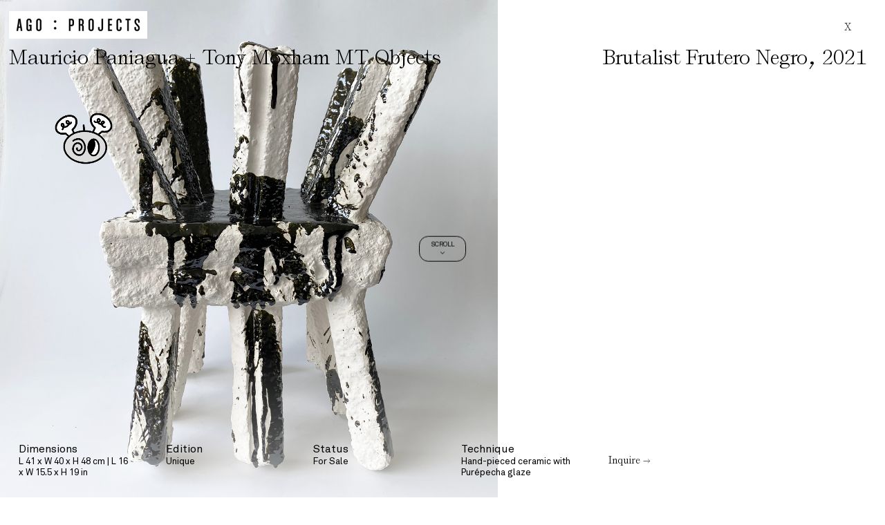

--- FILE ---
content_type: text/html; charset=UTF-8
request_url: https://ago-projects.com/work/brutalist-frutero-negro/
body_size: 24809
content:
<!DOCTYPE html>
<html lang="en">
    <head>
        <meta charset="UTF-8">
        <meta name="lang" content="en">
        <meta http-equiv="X-UA-Compatible" content="IE=edge">
        <meta name="format-detection" content="address=no,email=no,telephone=no">
        <meta name="viewport" content="width=device-width, initial-scale=1.0 user-scalable=no">
        <meta http-equiv="Cache-Control" content="no-cache, no-store, must-revalidate">

        <meta name="description" content="">

        <meta name="DC.title" lang="en" content="Brutalist Frutero Negro - Ago Projects">
        <meta name="DC.description" lang="en" content="">
        <meta name="DC.creator" content="Ago Projects">
        <meta name="DC.language" content="en">

        <meta property="og:title" content="Brutalist Frutero Negro - Ago Projects">
        <meta property="og:description" content="">
        <meta property="og:image" content="https://ago-projects.com/wp-content/uploads/2023/10/1b7faf38-1819-4ae8-bc47-65cf18191327-l.jpg">
        <meta property="og:image:secure_url" content="https://ago-projects.com/wp-content/uploads/2023/10/1b7faf38-1819-4ae8-bc47-65cf18191327-l.jpg">
        <meta property="og:image:width" content="1200">
        <meta property="og:image:height" content="1200">
        <meta property="og:url" content="https://ago-projects.com/work/brutalist-frutero-negro/">
        <meta property="og:site_name" content="Ago Projects">
        <meta property="og:type" content="website">
        <meta property="og:updated_time" content="1768984857" />

        <title data-title-original="Ago Projects">Brutalist Frutero Negro - Ago Projects</title>

        <link rel="preconnect" href="https://fonts.googleapis.com">
        <link rel="preconnect" href="https://fonts.gstatic.com" crossorigin>
        <link rel="canonical" href="https://ago-projects.com/work/brutalist-frutero-negro/">
        <link rel="shortcut icon" type="image/png" href="https://ago-projects.com/wp-content/uploads/2023/10/Logo-AGO-Projects.png">

                    <!-- Google tag (gtag.js) -->
<script async src="https://www.googletagmanager.com/gtag/js?id=G-BP7M4P50VC"></script>
<script>
  window.dataLayer = window.dataLayer || [];
  function gtag(){dataLayer.push(arguments);}
  gtag('js', new Date());

  gtag('config', 'G-BP7M4P50VC');
</script>        <meta name='robots' content='max-image-preview:large' />
<style id='wp-img-auto-sizes-contain-inline-css' type='text/css'>
img:is([sizes=auto i],[sizes^="auto," i]){contain-intrinsic-size:3000px 1500px}
/*# sourceURL=wp-img-auto-sizes-contain-inline-css */
</style>
<style id='classic-theme-styles-inline-css' type='text/css'>
/*! This file is auto-generated */
.wp-block-button__link{color:#fff;background-color:#32373c;border-radius:9999px;box-shadow:none;text-decoration:none;padding:calc(.667em + 2px) calc(1.333em + 2px);font-size:1.125em}.wp-block-file__button{background:#32373c;color:#fff;text-decoration:none}
/*# sourceURL=/wp-includes/css/classic-themes.min.css */
</style>
<link rel='stylesheet' id='policarpe-css-css' href='https://ago-projects.com/wp-content/plugins/Archive/policarpe.css?ver=6.9' type='text/css' media='all' />
<link rel='stylesheet' id='tippy-css-css' href='https://unpkg.com/tippy.js@6/dist/tippy.css?ver=6.9' type='text/css' media='all' />
<link rel='stylesheet' id='tippy-css-svg-arrow-css' href='https://unpkg.com/tippy.js@6/dist/svg-arrow.css?ver=6.9' type='text/css' media='all' />
<link rel='stylesheet' id='tippy-css-border-css' href='https://unpkg.com/tippy.js@6/dist/border.css?ver=6.9' type='text/css' media='all' />
<link rel='stylesheet' id='MaterialSymbolsOutlined-css' href='//fonts.googleapis.com/css2?family=Material+Symbols+Outlined%3Aopsz%2Cwght%2CFILL%2CGRAD%4020..48%2C100..700%2C0..1%2C-50..200&#038;ver=6.9' type='text/css' media='all' />
<link rel='stylesheet' id='splide-css' href='https://ago-projects.com/wp-content/themes/ago-projects/Theme/css/splide.min.css?ver=6.9' type='text/css' media='all' />
<link rel='stylesheet' id='style-css' href='https://ago-projects.com/wp-content/themes/ago-projects/Theme/css/style.css?v=1768984857&#038;ver=6.9' type='text/css' media='all' />
<link rel='stylesheet' id='adjustments-css' href='https://ago-projects.com/wp-content/themes/ago-projects/Theme/css/adjustments.css?v=1768984857&#038;ver=6.9' type='text/css' media='all' />
<script type="text/javascript" src="https://ago-projects.com/wp-content/themes/ago-projects/Theme/js/jquery.min.js?ver=6.9" id="jquery-js"></script>
<script type="text/javascript" src="https://unpkg.com/@popperjs/core@2?ver=6.9" id="popper-js-js"></script>
<script type="text/javascript" src="https://unpkg.com/tippy.js@6?ver=6.9" id="tippy-js-js"></script>
<script type="text/javascript" src="https://ago-projects.com/wp-content/themes/ago-projects/Theme/js/splide.min.js?ver=6.9" id="splide-js"></script>
<script type="text/javascript" src="https://ago-projects.com/wp-content/themes/ago-projects/Theme/js/code.js?v=1768984857&amp;ver=6.9" id="code-js"></script>
<script type="text/javascript" src="https://ago-projects.com/wp-content/themes/ago-projects/Theme/js/ago-projects.js?v=1768984857&amp;ver=6.9" id="ago-projects-js"></script>
<script type="text/javascript" id="ago-projects-js-after">
/* <![CDATA[ */
AgoProjects.url = "https:\/\/ago-projects.com\/work\/brutalist-frutero-negro\/";
AgoProjects.homeURL = "https:\/\/ago-projects.com\/";
AgoProjects.adminURL = "https:\/\/ago-projects.com\/wp-admin\/";
AgoProjects.templateURL = "https:\/\/ago-projects.com\/wp-content\/themes\/ago-projects\/";
AgoProjects.ajaxURL = "https:\/\/ago-projects.com\/wp-admin\/admin-ajax.php";
AgoProjects.language = [];
AgoProjects.isHome = false;
AgoProjects.isPage = false;
AgoProjects.isSingle = true;
AgoProjects.isSingular = true;
AgoProjects.isSingle = true;
//# sourceURL=ago-projects-js-after
/* ]]> */
</script>
<script type="text/javascript" src="//www.google.com/recaptcha/api.js?ver=6.9" id="recaptcha-js"></script>
<link rel="canonical" href="https://ago-projects.com/work/brutalist-frutero-negro/" />
<link rel='shortlink' href='https://ago-projects.com/?p=707' />
<link rel="icon" href="https://ago-projects.com/wp-content/uploads/2023/10/Logo-AGO-Projects-150x150.png" sizes="32x32" />
<link rel="icon" href="https://ago-projects.com/wp-content/uploads/2023/10/Logo-AGO-Projects.png" sizes="192x192" />
<link rel="apple-touch-icon" href="https://ago-projects.com/wp-content/uploads/2023/10/Logo-AGO-Projects.png" />
<meta name="msapplication-TileImage" content="https://ago-projects.com/wp-content/uploads/2023/10/Logo-AGO-Projects.png" />
    <style id='global-styles-inline-css' type='text/css'>
:root{--wp--preset--aspect-ratio--square: 1;--wp--preset--aspect-ratio--4-3: 4/3;--wp--preset--aspect-ratio--3-4: 3/4;--wp--preset--aspect-ratio--3-2: 3/2;--wp--preset--aspect-ratio--2-3: 2/3;--wp--preset--aspect-ratio--16-9: 16/9;--wp--preset--aspect-ratio--9-16: 9/16;--wp--preset--color--black: #000000;--wp--preset--color--cyan-bluish-gray: #abb8c3;--wp--preset--color--white: #ffffff;--wp--preset--color--pale-pink: #f78da7;--wp--preset--color--vivid-red: #cf2e2e;--wp--preset--color--luminous-vivid-orange: #ff6900;--wp--preset--color--luminous-vivid-amber: #fcb900;--wp--preset--color--light-green-cyan: #7bdcb5;--wp--preset--color--vivid-green-cyan: #00d084;--wp--preset--color--pale-cyan-blue: #8ed1fc;--wp--preset--color--vivid-cyan-blue: #0693e3;--wp--preset--color--vivid-purple: #9b51e0;--wp--preset--gradient--vivid-cyan-blue-to-vivid-purple: linear-gradient(135deg,rgb(6,147,227) 0%,rgb(155,81,224) 100%);--wp--preset--gradient--light-green-cyan-to-vivid-green-cyan: linear-gradient(135deg,rgb(122,220,180) 0%,rgb(0,208,130) 100%);--wp--preset--gradient--luminous-vivid-amber-to-luminous-vivid-orange: linear-gradient(135deg,rgb(252,185,0) 0%,rgb(255,105,0) 100%);--wp--preset--gradient--luminous-vivid-orange-to-vivid-red: linear-gradient(135deg,rgb(255,105,0) 0%,rgb(207,46,46) 100%);--wp--preset--gradient--very-light-gray-to-cyan-bluish-gray: linear-gradient(135deg,rgb(238,238,238) 0%,rgb(169,184,195) 100%);--wp--preset--gradient--cool-to-warm-spectrum: linear-gradient(135deg,rgb(74,234,220) 0%,rgb(151,120,209) 20%,rgb(207,42,186) 40%,rgb(238,44,130) 60%,rgb(251,105,98) 80%,rgb(254,248,76) 100%);--wp--preset--gradient--blush-light-purple: linear-gradient(135deg,rgb(255,206,236) 0%,rgb(152,150,240) 100%);--wp--preset--gradient--blush-bordeaux: linear-gradient(135deg,rgb(254,205,165) 0%,rgb(254,45,45) 50%,rgb(107,0,62) 100%);--wp--preset--gradient--luminous-dusk: linear-gradient(135deg,rgb(255,203,112) 0%,rgb(199,81,192) 50%,rgb(65,88,208) 100%);--wp--preset--gradient--pale-ocean: linear-gradient(135deg,rgb(255,245,203) 0%,rgb(182,227,212) 50%,rgb(51,167,181) 100%);--wp--preset--gradient--electric-grass: linear-gradient(135deg,rgb(202,248,128) 0%,rgb(113,206,126) 100%);--wp--preset--gradient--midnight: linear-gradient(135deg,rgb(2,3,129) 0%,rgb(40,116,252) 100%);--wp--preset--font-size--small: 13px;--wp--preset--font-size--medium: 20px;--wp--preset--font-size--large: 36px;--wp--preset--font-size--x-large: 42px;--wp--preset--spacing--20: 0.44rem;--wp--preset--spacing--30: 0.67rem;--wp--preset--spacing--40: 1rem;--wp--preset--spacing--50: 1.5rem;--wp--preset--spacing--60: 2.25rem;--wp--preset--spacing--70: 3.38rem;--wp--preset--spacing--80: 5.06rem;--wp--preset--shadow--natural: 6px 6px 9px rgba(0, 0, 0, 0.2);--wp--preset--shadow--deep: 12px 12px 50px rgba(0, 0, 0, 0.4);--wp--preset--shadow--sharp: 6px 6px 0px rgba(0, 0, 0, 0.2);--wp--preset--shadow--outlined: 6px 6px 0px -3px rgb(255, 255, 255), 6px 6px rgb(0, 0, 0);--wp--preset--shadow--crisp: 6px 6px 0px rgb(0, 0, 0);}:where(.is-layout-flex){gap: 0.5em;}:where(.is-layout-grid){gap: 0.5em;}body .is-layout-flex{display: flex;}.is-layout-flex{flex-wrap: wrap;align-items: center;}.is-layout-flex > :is(*, div){margin: 0;}body .is-layout-grid{display: grid;}.is-layout-grid > :is(*, div){margin: 0;}:where(.wp-block-columns.is-layout-flex){gap: 2em;}:where(.wp-block-columns.is-layout-grid){gap: 2em;}:where(.wp-block-post-template.is-layout-flex){gap: 1.25em;}:where(.wp-block-post-template.is-layout-grid){gap: 1.25em;}.has-black-color{color: var(--wp--preset--color--black) !important;}.has-cyan-bluish-gray-color{color: var(--wp--preset--color--cyan-bluish-gray) !important;}.has-white-color{color: var(--wp--preset--color--white) !important;}.has-pale-pink-color{color: var(--wp--preset--color--pale-pink) !important;}.has-vivid-red-color{color: var(--wp--preset--color--vivid-red) !important;}.has-luminous-vivid-orange-color{color: var(--wp--preset--color--luminous-vivid-orange) !important;}.has-luminous-vivid-amber-color{color: var(--wp--preset--color--luminous-vivid-amber) !important;}.has-light-green-cyan-color{color: var(--wp--preset--color--light-green-cyan) !important;}.has-vivid-green-cyan-color{color: var(--wp--preset--color--vivid-green-cyan) !important;}.has-pale-cyan-blue-color{color: var(--wp--preset--color--pale-cyan-blue) !important;}.has-vivid-cyan-blue-color{color: var(--wp--preset--color--vivid-cyan-blue) !important;}.has-vivid-purple-color{color: var(--wp--preset--color--vivid-purple) !important;}.has-black-background-color{background-color: var(--wp--preset--color--black) !important;}.has-cyan-bluish-gray-background-color{background-color: var(--wp--preset--color--cyan-bluish-gray) !important;}.has-white-background-color{background-color: var(--wp--preset--color--white) !important;}.has-pale-pink-background-color{background-color: var(--wp--preset--color--pale-pink) !important;}.has-vivid-red-background-color{background-color: var(--wp--preset--color--vivid-red) !important;}.has-luminous-vivid-orange-background-color{background-color: var(--wp--preset--color--luminous-vivid-orange) !important;}.has-luminous-vivid-amber-background-color{background-color: var(--wp--preset--color--luminous-vivid-amber) !important;}.has-light-green-cyan-background-color{background-color: var(--wp--preset--color--light-green-cyan) !important;}.has-vivid-green-cyan-background-color{background-color: var(--wp--preset--color--vivid-green-cyan) !important;}.has-pale-cyan-blue-background-color{background-color: var(--wp--preset--color--pale-cyan-blue) !important;}.has-vivid-cyan-blue-background-color{background-color: var(--wp--preset--color--vivid-cyan-blue) !important;}.has-vivid-purple-background-color{background-color: var(--wp--preset--color--vivid-purple) !important;}.has-black-border-color{border-color: var(--wp--preset--color--black) !important;}.has-cyan-bluish-gray-border-color{border-color: var(--wp--preset--color--cyan-bluish-gray) !important;}.has-white-border-color{border-color: var(--wp--preset--color--white) !important;}.has-pale-pink-border-color{border-color: var(--wp--preset--color--pale-pink) !important;}.has-vivid-red-border-color{border-color: var(--wp--preset--color--vivid-red) !important;}.has-luminous-vivid-orange-border-color{border-color: var(--wp--preset--color--luminous-vivid-orange) !important;}.has-luminous-vivid-amber-border-color{border-color: var(--wp--preset--color--luminous-vivid-amber) !important;}.has-light-green-cyan-border-color{border-color: var(--wp--preset--color--light-green-cyan) !important;}.has-vivid-green-cyan-border-color{border-color: var(--wp--preset--color--vivid-green-cyan) !important;}.has-pale-cyan-blue-border-color{border-color: var(--wp--preset--color--pale-cyan-blue) !important;}.has-vivid-cyan-blue-border-color{border-color: var(--wp--preset--color--vivid-cyan-blue) !important;}.has-vivid-purple-border-color{border-color: var(--wp--preset--color--vivid-purple) !important;}.has-vivid-cyan-blue-to-vivid-purple-gradient-background{background: var(--wp--preset--gradient--vivid-cyan-blue-to-vivid-purple) !important;}.has-light-green-cyan-to-vivid-green-cyan-gradient-background{background: var(--wp--preset--gradient--light-green-cyan-to-vivid-green-cyan) !important;}.has-luminous-vivid-amber-to-luminous-vivid-orange-gradient-background{background: var(--wp--preset--gradient--luminous-vivid-amber-to-luminous-vivid-orange) !important;}.has-luminous-vivid-orange-to-vivid-red-gradient-background{background: var(--wp--preset--gradient--luminous-vivid-orange-to-vivid-red) !important;}.has-very-light-gray-to-cyan-bluish-gray-gradient-background{background: var(--wp--preset--gradient--very-light-gray-to-cyan-bluish-gray) !important;}.has-cool-to-warm-spectrum-gradient-background{background: var(--wp--preset--gradient--cool-to-warm-spectrum) !important;}.has-blush-light-purple-gradient-background{background: var(--wp--preset--gradient--blush-light-purple) !important;}.has-blush-bordeaux-gradient-background{background: var(--wp--preset--gradient--blush-bordeaux) !important;}.has-luminous-dusk-gradient-background{background: var(--wp--preset--gradient--luminous-dusk) !important;}.has-pale-ocean-gradient-background{background: var(--wp--preset--gradient--pale-ocean) !important;}.has-electric-grass-gradient-background{background: var(--wp--preset--gradient--electric-grass) !important;}.has-midnight-gradient-background{background: var(--wp--preset--gradient--midnight) !important;}.has-small-font-size{font-size: var(--wp--preset--font-size--small) !important;}.has-medium-font-size{font-size: var(--wp--preset--font-size--medium) !important;}.has-large-font-size{font-size: var(--wp--preset--font-size--large) !important;}.has-x-large-font-size{font-size: var(--wp--preset--font-size--x-large) !important;}
/*# sourceURL=global-styles-inline-css */
</style>
</head>
        <body>
                    <style>
                body{
                    overscroll-behavior: none;
                }
            </style>
                                    <div class="c-piece__height js-scroll-h" ></div>
                        <div class="c-piece__center">
                            <span>SCROLL</span>
                            <span class="c-piece__center-flecha">></span>
                        </div>
                        <section class="c-piece js-scroll">
                            <div class="c-piece__scroll  js-scroll-w">
                                <div class="c-piece__content">
                                    <div class="c-piece__item">
                                        <div class="c-piece__item-title">
                                            <div class="c-piece__item-title-flex">
                                                <div class="c-header__title">
                                                    <a href="https://ago-projects.com/"><img src="https://ago-projects.com/wp-content/themes/ago-projects/Theme/img/logo.jpg" alt="Ago Projects" title="Ago Projects"></a>
                                                </div>
                                                <a href="https://ago-projects.com/artist/taller-pedro-romo-de-la-rosa/#works|brutalist-frutero-negro" class="c-piece-btn"><span>X</span></a>
                                            </div>
                                                                                        <div class="c-piece__item-title-flex">
                                                <h1 class="c-piece__item-title-tag">Mauricio Paniagua + Tony Moxham MT Objects</h1>                                                <h2 class="c-piece__item-title-tag">Brutalist Frutero Negro<span class="o-mark">,</span> 2021</h2>
                                            </div>
                                        </div>
                                        <div class="c-piece__item-info">
                                                                                            <div class="c-piece__item-info-content">
                                                    <h3>Dimensions</h3>
                                                    <p>L 41 x W 40 x H 48 cm | L 16 x W 15.5 x H 19 in</p>
                                                </div>
                                                                                            <div class="c-piece__item-info-content">
                                                    <h3>Edition</h3>
                                                    <p>Unique</p>
                                                </div>
                                                                                            <div class="c-piece__item-info-content">
                                                    <h3>Status</h3>
                                                    <p>For Sale</p>
                                                </div>
                                                                                            <div class="c-piece__item-info-content">
                                                    <h3>Technique</h3>
                                                    <p>Hand-pieced ceramic with Purépecha glaze</p>
                                                </div>
                                                                                        <div class="c-piece__item-info-content">
                                                <button type="button" class="c-piece-btn js-inquire"><span>Inquire →</span></button>
                                            </div>
                                        </div>
                                                                                        <div class="c-piece__item-images">
                                                                                                            <img src="https://ago-projects.com/wp-content/uploads/2023/10/1b7faf38-1819-4ae8-bc47-65cf18191327-l.jpg" alt="" title="1b7faf38-1819-4ae8-bc47-65cf18191327-l.jpg">
                                                                                                    </div>
                                                                                </div>
                                                                                                    <div class="c-piece__item c-piece__item--next">
                            <a href="https://ago-projects.com/work/brutalist-florero-alto-02/" class="c-piece__item-link"></a>
                            <div class="c-piece__item-title">
                                <div class="c-piece__item-title-flex">
                                    <div class="c-header__title">
                                        <a href="https://ago-projects.com/"><img src="https://ago-projects.com/wp-content/themes/ago-projects/Theme/img/logo.jpg" alt="Ago Projects" title="Ago Projects"></a>
                                    </div>
                                    <span class="c-piece-btn"></span>
                                </div>
                                <div class="c-piece__item-title-flex">
                                    <h3 class="c-piece__item-title-tag">Brutalist Florero Alto #02</h3>
                                    <span></span>
                                </div>
                            </div>
                            <div class="c-piece__item-images">
                                <img src="https://ago-projects.com/wp-content/uploads/2023/10/7d49e1b2-27c5-413e-a69e-fed2f64516c3-l.jpg" alt="Brutalist Florero Alto #02" title="Brutalist Florero Alto #02">                            </div>
                        </div>
                                                                                        </div>
                            </div>
                        </section>
                        <div class="c-piece__over">
                            <div class="c-piece__over-item">
                                <button type="button" class="js-close-inquire c-piece-btn c-piece-btn--right"><span>X</span></button>
                                <form id="inquireForm" action="https://ago-projects.com/wp-admin/admin-ajax.php" class="c-piece__form" method="POST">
                                    <input name="action" type="hidden", value="inquire">
                                    <input name="inquire_work_id" type="hidden" value="707">
                                    <div class="c-piece__form-space">
                                        <h3>Inquire</h3>
                                        <p>To Learn more aout this artwork, please provide your contact information.</p>
                                    </div>
                                    <div class="c-piece__form-space">
                                        <input class="c-piece__form-input" type="text" name="inquire_name_first" placeholder="First Name" required>
                                        <input class="c-piece__form-input" type="text" name="inquire_name_last" placeholder="Last Name" required>
                                        <input class="c-piece__form-input" type="email" name="inquire_email" placeholder="Email Address" required>
                                    </div>
                                                                            <div class="g-recaptcha" data-sitekey="6LdvDKooAAAAAPE0dfQ9EJoudmmEBUO0dVP1stp8"></div>
                                                                        <button class="c-piece-btn" data-text-normal="Submit →" data-text-loading="Submitting..." type="submit"><span>Submit →</span></button>
                                </form>
                            </div>
                        </div>
                                    <script type="speculationrules">
{"prefetch":[{"source":"document","where":{"and":[{"href_matches":"/*"},{"not":{"href_matches":["/wp-*.php","/wp-admin/*","/wp-content/uploads/*","/wp-content/*","/wp-content/plugins/*","/wp-content/themes/ago-projects/*","/*\\?(.+)"]}},{"not":{"selector_matches":"a[rel~=\"nofollow\"]"}},{"not":{"selector_matches":".no-prefetch, .no-prefetch a"}}]},"eagerness":"conservative"}]}
</script>
<a href="https://accesoriosespaciales.com" target="_blank" id="policarpe-link"><img src="https://ago-projects.com/wp-content/plugins/Archive/images/apagado.png" data-hover="https://ago-projects.com/wp-content/plugins/Archive/images/prendido.png" id="draggable-image" /></a><script type="text/javascript" src="https://ago-projects.com/wp-includes/js/jquery/ui/core.min.js?ver=1.13.3" id="jquery-ui-core-js"></script>
<script type="text/javascript" src="https://ago-projects.com/wp-includes/js/jquery/ui/mouse.min.js?ver=1.13.3" id="jquery-ui-mouse-js"></script>
<script type="text/javascript" src="https://ago-projects.com/wp-includes/js/jquery/ui/draggable.min.js?ver=1.13.3" id="jquery-ui-draggable-js"></script>
<script type="text/javascript" src="https://ago-projects.com/wp-content/plugins/Archive/policarpe.js" id="policarpe-js-js"></script>
    </body>
</html>


--- FILE ---
content_type: text/html; charset=utf-8
request_url: https://www.google.com/recaptcha/api2/anchor?ar=1&k=6LdvDKooAAAAAPE0dfQ9EJoudmmEBUO0dVP1stp8&co=aHR0cHM6Ly9hZ28tcHJvamVjdHMuY29tOjQ0Mw..&hl=en&v=PoyoqOPhxBO7pBk68S4YbpHZ&size=normal&anchor-ms=20000&execute-ms=30000&cb=wzzyvcr7d9v2
body_size: 49720
content:
<!DOCTYPE HTML><html dir="ltr" lang="en"><head><meta http-equiv="Content-Type" content="text/html; charset=UTF-8">
<meta http-equiv="X-UA-Compatible" content="IE=edge">
<title>reCAPTCHA</title>
<style type="text/css">
/* cyrillic-ext */
@font-face {
  font-family: 'Roboto';
  font-style: normal;
  font-weight: 400;
  font-stretch: 100%;
  src: url(//fonts.gstatic.com/s/roboto/v48/KFO7CnqEu92Fr1ME7kSn66aGLdTylUAMa3GUBHMdazTgWw.woff2) format('woff2');
  unicode-range: U+0460-052F, U+1C80-1C8A, U+20B4, U+2DE0-2DFF, U+A640-A69F, U+FE2E-FE2F;
}
/* cyrillic */
@font-face {
  font-family: 'Roboto';
  font-style: normal;
  font-weight: 400;
  font-stretch: 100%;
  src: url(//fonts.gstatic.com/s/roboto/v48/KFO7CnqEu92Fr1ME7kSn66aGLdTylUAMa3iUBHMdazTgWw.woff2) format('woff2');
  unicode-range: U+0301, U+0400-045F, U+0490-0491, U+04B0-04B1, U+2116;
}
/* greek-ext */
@font-face {
  font-family: 'Roboto';
  font-style: normal;
  font-weight: 400;
  font-stretch: 100%;
  src: url(//fonts.gstatic.com/s/roboto/v48/KFO7CnqEu92Fr1ME7kSn66aGLdTylUAMa3CUBHMdazTgWw.woff2) format('woff2');
  unicode-range: U+1F00-1FFF;
}
/* greek */
@font-face {
  font-family: 'Roboto';
  font-style: normal;
  font-weight: 400;
  font-stretch: 100%;
  src: url(//fonts.gstatic.com/s/roboto/v48/KFO7CnqEu92Fr1ME7kSn66aGLdTylUAMa3-UBHMdazTgWw.woff2) format('woff2');
  unicode-range: U+0370-0377, U+037A-037F, U+0384-038A, U+038C, U+038E-03A1, U+03A3-03FF;
}
/* math */
@font-face {
  font-family: 'Roboto';
  font-style: normal;
  font-weight: 400;
  font-stretch: 100%;
  src: url(//fonts.gstatic.com/s/roboto/v48/KFO7CnqEu92Fr1ME7kSn66aGLdTylUAMawCUBHMdazTgWw.woff2) format('woff2');
  unicode-range: U+0302-0303, U+0305, U+0307-0308, U+0310, U+0312, U+0315, U+031A, U+0326-0327, U+032C, U+032F-0330, U+0332-0333, U+0338, U+033A, U+0346, U+034D, U+0391-03A1, U+03A3-03A9, U+03B1-03C9, U+03D1, U+03D5-03D6, U+03F0-03F1, U+03F4-03F5, U+2016-2017, U+2034-2038, U+203C, U+2040, U+2043, U+2047, U+2050, U+2057, U+205F, U+2070-2071, U+2074-208E, U+2090-209C, U+20D0-20DC, U+20E1, U+20E5-20EF, U+2100-2112, U+2114-2115, U+2117-2121, U+2123-214F, U+2190, U+2192, U+2194-21AE, U+21B0-21E5, U+21F1-21F2, U+21F4-2211, U+2213-2214, U+2216-22FF, U+2308-230B, U+2310, U+2319, U+231C-2321, U+2336-237A, U+237C, U+2395, U+239B-23B7, U+23D0, U+23DC-23E1, U+2474-2475, U+25AF, U+25B3, U+25B7, U+25BD, U+25C1, U+25CA, U+25CC, U+25FB, U+266D-266F, U+27C0-27FF, U+2900-2AFF, U+2B0E-2B11, U+2B30-2B4C, U+2BFE, U+3030, U+FF5B, U+FF5D, U+1D400-1D7FF, U+1EE00-1EEFF;
}
/* symbols */
@font-face {
  font-family: 'Roboto';
  font-style: normal;
  font-weight: 400;
  font-stretch: 100%;
  src: url(//fonts.gstatic.com/s/roboto/v48/KFO7CnqEu92Fr1ME7kSn66aGLdTylUAMaxKUBHMdazTgWw.woff2) format('woff2');
  unicode-range: U+0001-000C, U+000E-001F, U+007F-009F, U+20DD-20E0, U+20E2-20E4, U+2150-218F, U+2190, U+2192, U+2194-2199, U+21AF, U+21E6-21F0, U+21F3, U+2218-2219, U+2299, U+22C4-22C6, U+2300-243F, U+2440-244A, U+2460-24FF, U+25A0-27BF, U+2800-28FF, U+2921-2922, U+2981, U+29BF, U+29EB, U+2B00-2BFF, U+4DC0-4DFF, U+FFF9-FFFB, U+10140-1018E, U+10190-1019C, U+101A0, U+101D0-101FD, U+102E0-102FB, U+10E60-10E7E, U+1D2C0-1D2D3, U+1D2E0-1D37F, U+1F000-1F0FF, U+1F100-1F1AD, U+1F1E6-1F1FF, U+1F30D-1F30F, U+1F315, U+1F31C, U+1F31E, U+1F320-1F32C, U+1F336, U+1F378, U+1F37D, U+1F382, U+1F393-1F39F, U+1F3A7-1F3A8, U+1F3AC-1F3AF, U+1F3C2, U+1F3C4-1F3C6, U+1F3CA-1F3CE, U+1F3D4-1F3E0, U+1F3ED, U+1F3F1-1F3F3, U+1F3F5-1F3F7, U+1F408, U+1F415, U+1F41F, U+1F426, U+1F43F, U+1F441-1F442, U+1F444, U+1F446-1F449, U+1F44C-1F44E, U+1F453, U+1F46A, U+1F47D, U+1F4A3, U+1F4B0, U+1F4B3, U+1F4B9, U+1F4BB, U+1F4BF, U+1F4C8-1F4CB, U+1F4D6, U+1F4DA, U+1F4DF, U+1F4E3-1F4E6, U+1F4EA-1F4ED, U+1F4F7, U+1F4F9-1F4FB, U+1F4FD-1F4FE, U+1F503, U+1F507-1F50B, U+1F50D, U+1F512-1F513, U+1F53E-1F54A, U+1F54F-1F5FA, U+1F610, U+1F650-1F67F, U+1F687, U+1F68D, U+1F691, U+1F694, U+1F698, U+1F6AD, U+1F6B2, U+1F6B9-1F6BA, U+1F6BC, U+1F6C6-1F6CF, U+1F6D3-1F6D7, U+1F6E0-1F6EA, U+1F6F0-1F6F3, U+1F6F7-1F6FC, U+1F700-1F7FF, U+1F800-1F80B, U+1F810-1F847, U+1F850-1F859, U+1F860-1F887, U+1F890-1F8AD, U+1F8B0-1F8BB, U+1F8C0-1F8C1, U+1F900-1F90B, U+1F93B, U+1F946, U+1F984, U+1F996, U+1F9E9, U+1FA00-1FA6F, U+1FA70-1FA7C, U+1FA80-1FA89, U+1FA8F-1FAC6, U+1FACE-1FADC, U+1FADF-1FAE9, U+1FAF0-1FAF8, U+1FB00-1FBFF;
}
/* vietnamese */
@font-face {
  font-family: 'Roboto';
  font-style: normal;
  font-weight: 400;
  font-stretch: 100%;
  src: url(//fonts.gstatic.com/s/roboto/v48/KFO7CnqEu92Fr1ME7kSn66aGLdTylUAMa3OUBHMdazTgWw.woff2) format('woff2');
  unicode-range: U+0102-0103, U+0110-0111, U+0128-0129, U+0168-0169, U+01A0-01A1, U+01AF-01B0, U+0300-0301, U+0303-0304, U+0308-0309, U+0323, U+0329, U+1EA0-1EF9, U+20AB;
}
/* latin-ext */
@font-face {
  font-family: 'Roboto';
  font-style: normal;
  font-weight: 400;
  font-stretch: 100%;
  src: url(//fonts.gstatic.com/s/roboto/v48/KFO7CnqEu92Fr1ME7kSn66aGLdTylUAMa3KUBHMdazTgWw.woff2) format('woff2');
  unicode-range: U+0100-02BA, U+02BD-02C5, U+02C7-02CC, U+02CE-02D7, U+02DD-02FF, U+0304, U+0308, U+0329, U+1D00-1DBF, U+1E00-1E9F, U+1EF2-1EFF, U+2020, U+20A0-20AB, U+20AD-20C0, U+2113, U+2C60-2C7F, U+A720-A7FF;
}
/* latin */
@font-face {
  font-family: 'Roboto';
  font-style: normal;
  font-weight: 400;
  font-stretch: 100%;
  src: url(//fonts.gstatic.com/s/roboto/v48/KFO7CnqEu92Fr1ME7kSn66aGLdTylUAMa3yUBHMdazQ.woff2) format('woff2');
  unicode-range: U+0000-00FF, U+0131, U+0152-0153, U+02BB-02BC, U+02C6, U+02DA, U+02DC, U+0304, U+0308, U+0329, U+2000-206F, U+20AC, U+2122, U+2191, U+2193, U+2212, U+2215, U+FEFF, U+FFFD;
}
/* cyrillic-ext */
@font-face {
  font-family: 'Roboto';
  font-style: normal;
  font-weight: 500;
  font-stretch: 100%;
  src: url(//fonts.gstatic.com/s/roboto/v48/KFO7CnqEu92Fr1ME7kSn66aGLdTylUAMa3GUBHMdazTgWw.woff2) format('woff2');
  unicode-range: U+0460-052F, U+1C80-1C8A, U+20B4, U+2DE0-2DFF, U+A640-A69F, U+FE2E-FE2F;
}
/* cyrillic */
@font-face {
  font-family: 'Roboto';
  font-style: normal;
  font-weight: 500;
  font-stretch: 100%;
  src: url(//fonts.gstatic.com/s/roboto/v48/KFO7CnqEu92Fr1ME7kSn66aGLdTylUAMa3iUBHMdazTgWw.woff2) format('woff2');
  unicode-range: U+0301, U+0400-045F, U+0490-0491, U+04B0-04B1, U+2116;
}
/* greek-ext */
@font-face {
  font-family: 'Roboto';
  font-style: normal;
  font-weight: 500;
  font-stretch: 100%;
  src: url(//fonts.gstatic.com/s/roboto/v48/KFO7CnqEu92Fr1ME7kSn66aGLdTylUAMa3CUBHMdazTgWw.woff2) format('woff2');
  unicode-range: U+1F00-1FFF;
}
/* greek */
@font-face {
  font-family: 'Roboto';
  font-style: normal;
  font-weight: 500;
  font-stretch: 100%;
  src: url(//fonts.gstatic.com/s/roboto/v48/KFO7CnqEu92Fr1ME7kSn66aGLdTylUAMa3-UBHMdazTgWw.woff2) format('woff2');
  unicode-range: U+0370-0377, U+037A-037F, U+0384-038A, U+038C, U+038E-03A1, U+03A3-03FF;
}
/* math */
@font-face {
  font-family: 'Roboto';
  font-style: normal;
  font-weight: 500;
  font-stretch: 100%;
  src: url(//fonts.gstatic.com/s/roboto/v48/KFO7CnqEu92Fr1ME7kSn66aGLdTylUAMawCUBHMdazTgWw.woff2) format('woff2');
  unicode-range: U+0302-0303, U+0305, U+0307-0308, U+0310, U+0312, U+0315, U+031A, U+0326-0327, U+032C, U+032F-0330, U+0332-0333, U+0338, U+033A, U+0346, U+034D, U+0391-03A1, U+03A3-03A9, U+03B1-03C9, U+03D1, U+03D5-03D6, U+03F0-03F1, U+03F4-03F5, U+2016-2017, U+2034-2038, U+203C, U+2040, U+2043, U+2047, U+2050, U+2057, U+205F, U+2070-2071, U+2074-208E, U+2090-209C, U+20D0-20DC, U+20E1, U+20E5-20EF, U+2100-2112, U+2114-2115, U+2117-2121, U+2123-214F, U+2190, U+2192, U+2194-21AE, U+21B0-21E5, U+21F1-21F2, U+21F4-2211, U+2213-2214, U+2216-22FF, U+2308-230B, U+2310, U+2319, U+231C-2321, U+2336-237A, U+237C, U+2395, U+239B-23B7, U+23D0, U+23DC-23E1, U+2474-2475, U+25AF, U+25B3, U+25B7, U+25BD, U+25C1, U+25CA, U+25CC, U+25FB, U+266D-266F, U+27C0-27FF, U+2900-2AFF, U+2B0E-2B11, U+2B30-2B4C, U+2BFE, U+3030, U+FF5B, U+FF5D, U+1D400-1D7FF, U+1EE00-1EEFF;
}
/* symbols */
@font-face {
  font-family: 'Roboto';
  font-style: normal;
  font-weight: 500;
  font-stretch: 100%;
  src: url(//fonts.gstatic.com/s/roboto/v48/KFO7CnqEu92Fr1ME7kSn66aGLdTylUAMaxKUBHMdazTgWw.woff2) format('woff2');
  unicode-range: U+0001-000C, U+000E-001F, U+007F-009F, U+20DD-20E0, U+20E2-20E4, U+2150-218F, U+2190, U+2192, U+2194-2199, U+21AF, U+21E6-21F0, U+21F3, U+2218-2219, U+2299, U+22C4-22C6, U+2300-243F, U+2440-244A, U+2460-24FF, U+25A0-27BF, U+2800-28FF, U+2921-2922, U+2981, U+29BF, U+29EB, U+2B00-2BFF, U+4DC0-4DFF, U+FFF9-FFFB, U+10140-1018E, U+10190-1019C, U+101A0, U+101D0-101FD, U+102E0-102FB, U+10E60-10E7E, U+1D2C0-1D2D3, U+1D2E0-1D37F, U+1F000-1F0FF, U+1F100-1F1AD, U+1F1E6-1F1FF, U+1F30D-1F30F, U+1F315, U+1F31C, U+1F31E, U+1F320-1F32C, U+1F336, U+1F378, U+1F37D, U+1F382, U+1F393-1F39F, U+1F3A7-1F3A8, U+1F3AC-1F3AF, U+1F3C2, U+1F3C4-1F3C6, U+1F3CA-1F3CE, U+1F3D4-1F3E0, U+1F3ED, U+1F3F1-1F3F3, U+1F3F5-1F3F7, U+1F408, U+1F415, U+1F41F, U+1F426, U+1F43F, U+1F441-1F442, U+1F444, U+1F446-1F449, U+1F44C-1F44E, U+1F453, U+1F46A, U+1F47D, U+1F4A3, U+1F4B0, U+1F4B3, U+1F4B9, U+1F4BB, U+1F4BF, U+1F4C8-1F4CB, U+1F4D6, U+1F4DA, U+1F4DF, U+1F4E3-1F4E6, U+1F4EA-1F4ED, U+1F4F7, U+1F4F9-1F4FB, U+1F4FD-1F4FE, U+1F503, U+1F507-1F50B, U+1F50D, U+1F512-1F513, U+1F53E-1F54A, U+1F54F-1F5FA, U+1F610, U+1F650-1F67F, U+1F687, U+1F68D, U+1F691, U+1F694, U+1F698, U+1F6AD, U+1F6B2, U+1F6B9-1F6BA, U+1F6BC, U+1F6C6-1F6CF, U+1F6D3-1F6D7, U+1F6E0-1F6EA, U+1F6F0-1F6F3, U+1F6F7-1F6FC, U+1F700-1F7FF, U+1F800-1F80B, U+1F810-1F847, U+1F850-1F859, U+1F860-1F887, U+1F890-1F8AD, U+1F8B0-1F8BB, U+1F8C0-1F8C1, U+1F900-1F90B, U+1F93B, U+1F946, U+1F984, U+1F996, U+1F9E9, U+1FA00-1FA6F, U+1FA70-1FA7C, U+1FA80-1FA89, U+1FA8F-1FAC6, U+1FACE-1FADC, U+1FADF-1FAE9, U+1FAF0-1FAF8, U+1FB00-1FBFF;
}
/* vietnamese */
@font-face {
  font-family: 'Roboto';
  font-style: normal;
  font-weight: 500;
  font-stretch: 100%;
  src: url(//fonts.gstatic.com/s/roboto/v48/KFO7CnqEu92Fr1ME7kSn66aGLdTylUAMa3OUBHMdazTgWw.woff2) format('woff2');
  unicode-range: U+0102-0103, U+0110-0111, U+0128-0129, U+0168-0169, U+01A0-01A1, U+01AF-01B0, U+0300-0301, U+0303-0304, U+0308-0309, U+0323, U+0329, U+1EA0-1EF9, U+20AB;
}
/* latin-ext */
@font-face {
  font-family: 'Roboto';
  font-style: normal;
  font-weight: 500;
  font-stretch: 100%;
  src: url(//fonts.gstatic.com/s/roboto/v48/KFO7CnqEu92Fr1ME7kSn66aGLdTylUAMa3KUBHMdazTgWw.woff2) format('woff2');
  unicode-range: U+0100-02BA, U+02BD-02C5, U+02C7-02CC, U+02CE-02D7, U+02DD-02FF, U+0304, U+0308, U+0329, U+1D00-1DBF, U+1E00-1E9F, U+1EF2-1EFF, U+2020, U+20A0-20AB, U+20AD-20C0, U+2113, U+2C60-2C7F, U+A720-A7FF;
}
/* latin */
@font-face {
  font-family: 'Roboto';
  font-style: normal;
  font-weight: 500;
  font-stretch: 100%;
  src: url(//fonts.gstatic.com/s/roboto/v48/KFO7CnqEu92Fr1ME7kSn66aGLdTylUAMa3yUBHMdazQ.woff2) format('woff2');
  unicode-range: U+0000-00FF, U+0131, U+0152-0153, U+02BB-02BC, U+02C6, U+02DA, U+02DC, U+0304, U+0308, U+0329, U+2000-206F, U+20AC, U+2122, U+2191, U+2193, U+2212, U+2215, U+FEFF, U+FFFD;
}
/* cyrillic-ext */
@font-face {
  font-family: 'Roboto';
  font-style: normal;
  font-weight: 900;
  font-stretch: 100%;
  src: url(//fonts.gstatic.com/s/roboto/v48/KFO7CnqEu92Fr1ME7kSn66aGLdTylUAMa3GUBHMdazTgWw.woff2) format('woff2');
  unicode-range: U+0460-052F, U+1C80-1C8A, U+20B4, U+2DE0-2DFF, U+A640-A69F, U+FE2E-FE2F;
}
/* cyrillic */
@font-face {
  font-family: 'Roboto';
  font-style: normal;
  font-weight: 900;
  font-stretch: 100%;
  src: url(//fonts.gstatic.com/s/roboto/v48/KFO7CnqEu92Fr1ME7kSn66aGLdTylUAMa3iUBHMdazTgWw.woff2) format('woff2');
  unicode-range: U+0301, U+0400-045F, U+0490-0491, U+04B0-04B1, U+2116;
}
/* greek-ext */
@font-face {
  font-family: 'Roboto';
  font-style: normal;
  font-weight: 900;
  font-stretch: 100%;
  src: url(//fonts.gstatic.com/s/roboto/v48/KFO7CnqEu92Fr1ME7kSn66aGLdTylUAMa3CUBHMdazTgWw.woff2) format('woff2');
  unicode-range: U+1F00-1FFF;
}
/* greek */
@font-face {
  font-family: 'Roboto';
  font-style: normal;
  font-weight: 900;
  font-stretch: 100%;
  src: url(//fonts.gstatic.com/s/roboto/v48/KFO7CnqEu92Fr1ME7kSn66aGLdTylUAMa3-UBHMdazTgWw.woff2) format('woff2');
  unicode-range: U+0370-0377, U+037A-037F, U+0384-038A, U+038C, U+038E-03A1, U+03A3-03FF;
}
/* math */
@font-face {
  font-family: 'Roboto';
  font-style: normal;
  font-weight: 900;
  font-stretch: 100%;
  src: url(//fonts.gstatic.com/s/roboto/v48/KFO7CnqEu92Fr1ME7kSn66aGLdTylUAMawCUBHMdazTgWw.woff2) format('woff2');
  unicode-range: U+0302-0303, U+0305, U+0307-0308, U+0310, U+0312, U+0315, U+031A, U+0326-0327, U+032C, U+032F-0330, U+0332-0333, U+0338, U+033A, U+0346, U+034D, U+0391-03A1, U+03A3-03A9, U+03B1-03C9, U+03D1, U+03D5-03D6, U+03F0-03F1, U+03F4-03F5, U+2016-2017, U+2034-2038, U+203C, U+2040, U+2043, U+2047, U+2050, U+2057, U+205F, U+2070-2071, U+2074-208E, U+2090-209C, U+20D0-20DC, U+20E1, U+20E5-20EF, U+2100-2112, U+2114-2115, U+2117-2121, U+2123-214F, U+2190, U+2192, U+2194-21AE, U+21B0-21E5, U+21F1-21F2, U+21F4-2211, U+2213-2214, U+2216-22FF, U+2308-230B, U+2310, U+2319, U+231C-2321, U+2336-237A, U+237C, U+2395, U+239B-23B7, U+23D0, U+23DC-23E1, U+2474-2475, U+25AF, U+25B3, U+25B7, U+25BD, U+25C1, U+25CA, U+25CC, U+25FB, U+266D-266F, U+27C0-27FF, U+2900-2AFF, U+2B0E-2B11, U+2B30-2B4C, U+2BFE, U+3030, U+FF5B, U+FF5D, U+1D400-1D7FF, U+1EE00-1EEFF;
}
/* symbols */
@font-face {
  font-family: 'Roboto';
  font-style: normal;
  font-weight: 900;
  font-stretch: 100%;
  src: url(//fonts.gstatic.com/s/roboto/v48/KFO7CnqEu92Fr1ME7kSn66aGLdTylUAMaxKUBHMdazTgWw.woff2) format('woff2');
  unicode-range: U+0001-000C, U+000E-001F, U+007F-009F, U+20DD-20E0, U+20E2-20E4, U+2150-218F, U+2190, U+2192, U+2194-2199, U+21AF, U+21E6-21F0, U+21F3, U+2218-2219, U+2299, U+22C4-22C6, U+2300-243F, U+2440-244A, U+2460-24FF, U+25A0-27BF, U+2800-28FF, U+2921-2922, U+2981, U+29BF, U+29EB, U+2B00-2BFF, U+4DC0-4DFF, U+FFF9-FFFB, U+10140-1018E, U+10190-1019C, U+101A0, U+101D0-101FD, U+102E0-102FB, U+10E60-10E7E, U+1D2C0-1D2D3, U+1D2E0-1D37F, U+1F000-1F0FF, U+1F100-1F1AD, U+1F1E6-1F1FF, U+1F30D-1F30F, U+1F315, U+1F31C, U+1F31E, U+1F320-1F32C, U+1F336, U+1F378, U+1F37D, U+1F382, U+1F393-1F39F, U+1F3A7-1F3A8, U+1F3AC-1F3AF, U+1F3C2, U+1F3C4-1F3C6, U+1F3CA-1F3CE, U+1F3D4-1F3E0, U+1F3ED, U+1F3F1-1F3F3, U+1F3F5-1F3F7, U+1F408, U+1F415, U+1F41F, U+1F426, U+1F43F, U+1F441-1F442, U+1F444, U+1F446-1F449, U+1F44C-1F44E, U+1F453, U+1F46A, U+1F47D, U+1F4A3, U+1F4B0, U+1F4B3, U+1F4B9, U+1F4BB, U+1F4BF, U+1F4C8-1F4CB, U+1F4D6, U+1F4DA, U+1F4DF, U+1F4E3-1F4E6, U+1F4EA-1F4ED, U+1F4F7, U+1F4F9-1F4FB, U+1F4FD-1F4FE, U+1F503, U+1F507-1F50B, U+1F50D, U+1F512-1F513, U+1F53E-1F54A, U+1F54F-1F5FA, U+1F610, U+1F650-1F67F, U+1F687, U+1F68D, U+1F691, U+1F694, U+1F698, U+1F6AD, U+1F6B2, U+1F6B9-1F6BA, U+1F6BC, U+1F6C6-1F6CF, U+1F6D3-1F6D7, U+1F6E0-1F6EA, U+1F6F0-1F6F3, U+1F6F7-1F6FC, U+1F700-1F7FF, U+1F800-1F80B, U+1F810-1F847, U+1F850-1F859, U+1F860-1F887, U+1F890-1F8AD, U+1F8B0-1F8BB, U+1F8C0-1F8C1, U+1F900-1F90B, U+1F93B, U+1F946, U+1F984, U+1F996, U+1F9E9, U+1FA00-1FA6F, U+1FA70-1FA7C, U+1FA80-1FA89, U+1FA8F-1FAC6, U+1FACE-1FADC, U+1FADF-1FAE9, U+1FAF0-1FAF8, U+1FB00-1FBFF;
}
/* vietnamese */
@font-face {
  font-family: 'Roboto';
  font-style: normal;
  font-weight: 900;
  font-stretch: 100%;
  src: url(//fonts.gstatic.com/s/roboto/v48/KFO7CnqEu92Fr1ME7kSn66aGLdTylUAMa3OUBHMdazTgWw.woff2) format('woff2');
  unicode-range: U+0102-0103, U+0110-0111, U+0128-0129, U+0168-0169, U+01A0-01A1, U+01AF-01B0, U+0300-0301, U+0303-0304, U+0308-0309, U+0323, U+0329, U+1EA0-1EF9, U+20AB;
}
/* latin-ext */
@font-face {
  font-family: 'Roboto';
  font-style: normal;
  font-weight: 900;
  font-stretch: 100%;
  src: url(//fonts.gstatic.com/s/roboto/v48/KFO7CnqEu92Fr1ME7kSn66aGLdTylUAMa3KUBHMdazTgWw.woff2) format('woff2');
  unicode-range: U+0100-02BA, U+02BD-02C5, U+02C7-02CC, U+02CE-02D7, U+02DD-02FF, U+0304, U+0308, U+0329, U+1D00-1DBF, U+1E00-1E9F, U+1EF2-1EFF, U+2020, U+20A0-20AB, U+20AD-20C0, U+2113, U+2C60-2C7F, U+A720-A7FF;
}
/* latin */
@font-face {
  font-family: 'Roboto';
  font-style: normal;
  font-weight: 900;
  font-stretch: 100%;
  src: url(//fonts.gstatic.com/s/roboto/v48/KFO7CnqEu92Fr1ME7kSn66aGLdTylUAMa3yUBHMdazQ.woff2) format('woff2');
  unicode-range: U+0000-00FF, U+0131, U+0152-0153, U+02BB-02BC, U+02C6, U+02DA, U+02DC, U+0304, U+0308, U+0329, U+2000-206F, U+20AC, U+2122, U+2191, U+2193, U+2212, U+2215, U+FEFF, U+FFFD;
}

</style>
<link rel="stylesheet" type="text/css" href="https://www.gstatic.com/recaptcha/releases/PoyoqOPhxBO7pBk68S4YbpHZ/styles__ltr.css">
<script nonce="2LC2IUtKfBgDezQg4jKT9A" type="text/javascript">window['__recaptcha_api'] = 'https://www.google.com/recaptcha/api2/';</script>
<script type="text/javascript" src="https://www.gstatic.com/recaptcha/releases/PoyoqOPhxBO7pBk68S4YbpHZ/recaptcha__en.js" nonce="2LC2IUtKfBgDezQg4jKT9A">
      
    </script></head>
<body><div id="rc-anchor-alert" class="rc-anchor-alert"></div>
<input type="hidden" id="recaptcha-token" value="[base64]">
<script type="text/javascript" nonce="2LC2IUtKfBgDezQg4jKT9A">
      recaptcha.anchor.Main.init("[\x22ainput\x22,[\x22bgdata\x22,\x22\x22,\[base64]/[base64]/[base64]/ZyhXLGgpOnEoW04sMjEsbF0sVywwKSxoKSxmYWxzZSxmYWxzZSl9Y2F0Y2goayl7RygzNTgsVyk/[base64]/[base64]/[base64]/[base64]/[base64]/[base64]/[base64]/bmV3IEJbT10oRFswXSk6dz09Mj9uZXcgQltPXShEWzBdLERbMV0pOnc9PTM/bmV3IEJbT10oRFswXSxEWzFdLERbMl0pOnc9PTQ/[base64]/[base64]/[base64]/[base64]/[base64]\\u003d\x22,\[base64]\\u003d\\u003d\x22,\x22w6A5LcOhTW8RwoXChcKVw7pJwpJ1wqfCm8K+UcO/GsOYIMK5DsKjw6MsOgLDoXLDocOfwqw7f8OvRcKNKx/Dp8Kqwp4DwqPCgxTDnVfCksKVw5lXw7AGcsKowoTDnsOlK8K5YsORwobDjWAjw5JVXSJwwqo7wr0kwqs9QxoCwrjCpSoMdsKAwpddw6rDoC/CrxxJZWPDj2PChMOLwrB9wrHCgBjDvsOXwrnCgcOxVjpWwovCucOhX8OKw63Dhx/CvlnCisKdw6zDmMKNOEfDhH/ClVvDhMK8EsOiRlpIcHEJwofCqzNfw67Dl8O4fcOhw7rDsldsw65HbcK3wo0QIjxqOzLCq3DCoV1je8OJw7Z0csOewp4gfRzCjWMzw7TDusKGFcKtS8KZJsOtwobCicKdw7VQwpBwWcOveGjDhVNkw5nDsy/DojQYw5wJIMOzwo9swqfDrcO6wq5kQQYGwofCqsOeY3jCo8KXT8Khw4giw5IzHcOaFcO0GMKww6wNVsO2ABPCnmMPZ0Q7w5TDn3QdwqrDtcK+c8KFeMOZwrXDsMOFH23Dm8OrEmc5w6fCmMO2PcKJI2/[base64]/E195w601GE8zw7/[base64]/woUuJcKnwqQjGgPCn1PCrcKRw7xcVcKLAcO1woLCpMK+wrMnGcK4b8Oxb8K4w4MEUsO0IRkuJ8KMLBzDs8O2w7VTI8OlIijDlcKfwpjDo8Kqwrt4cnJSFxg0wqvCo3Mbw6QBak/[base64]/Gz0WwqsfwqDCnRvDqsKzI3odOcO3EGgCwrUnUFEHViM3Uyk9EcKREMOAQcOvBATCuBbDlkltwpIibCkCwrvDvsKhw4LDksKWeVTDhSB0wodPw7R4ZcOVfXfDinwVMcOoGMKVw5/Dh8KGb2R5G8OmHntSw6vDoUc7MUxGYGRVJ1UPQcKgQsK+wpo+YsOlJMO5NsKVHMO2TMOLEcKgN8OCwqoAwqE3Y8Ocw6hoZyNHEnd7PsKFchFzBX53wq7DvMONw6tCw61Mw4Aqwrl9EhpCbHTDvMKvw5gIdFLDusOFd8KLw4zDv8Owa8KQTAHDonHClyUow7XCrsOGQB/[base64]/[base64]/[base64]/w4YowpPDjcK8w7TDgCkBRsOqw53Dv8KpVcOEwq/DmMKmw7HCmzxvw4ZjwrpNw5J4wpXCgBhCw7V/KnDDlMOgFxvDumjDlsO9J8OhwpV2w4UeFMOKwo/[base64]/[base64]/[base64]/wrrDkMKsIH4jSDDCjcO5Y8O0w5/DlR7Dp2HDsMKMwoLCmSALXsKVwrTDkSPCnkPDucK4wr7DqMKZTQ1oY3bCqXxIe2R/cMO8wo7CvStSbUggUD3Ck8OPVsODOMKFbMK6BMKwwrFmDSPDs8OIO1zDscKtw44iNcOlw7krwpTChGwZwrTCtRNuBcOffsOJesORf1zCr1HDjzlDwoHDlArDgHURRlDDicKKH8O6dwnDu09CP8K7wrtMIFrCqxINwol/w4bCoMKqwooiHT/Ckz3Ci3sRw63Clm4uwoHDjQk0woDCkERFw5fCgj8cwrEqwoQdwoVPw7tPw4AHDMKBwrTDsWvCvMOXPcKPZcKHwqHCjCR4VjBwWsKdw4TDncONDMKTwqJpwp0fMg1KwpjCmwAQw6DDjwFDw7TDh3xbw4Brw6/DhhJ8wpwHw7DCnsKMfm3CixlQe8KnE8KUwoPDrMODaAJdMMOUw4jCuwvDjcK6w5nCq8OlVMKWETIEQSkPw53Cv0hJw4TDkcKuwqJ8wr8/wo3CgAHCh8OrdsKqwoV2WHsgM8OtwrEnw5XCtsOxwq5LFcK7McKkRCjDjsOWw7zDgiXClsK/[base64]/[base64]/DqMKKwpbDsgRcNMKdw5wQVQkxwo7CgsKcwpHDosO7w4DCtcOfw57DhsKaTU1KwrbClgUhIgjDgMOFAcOhw7zDqsO9w6N7w4nCrMKowo3CisKwGXrCrwJdw7zDuHDCj3nDuMOxwqJJdcOfCcK4DFjDhwI/w7HDiMOpw6VOwrjDlcKUwrTDoG81KMOLw6DDj8K1w516SMOmWWjCk8OgKTvDsMKJbsKgQllnf1l1w7gFdE5xZ8OlRsKRw7bCvcKKw4IuQMKWT8K4ST1QGsOWw5LDrmjDsXTCmEzCg1VFM8KMXcOww5Bew506wpZOPz7DhMKddwzDhcKwX8KIw7hkw4VNB8Kqw5/[base64]/[base64]/[base64]/[base64]/w5PCjQomOsO6w6vDt0wnCcKFScKLPVTDqsKyVXbCrcKfw6k/wpcuYATClMOZw7A5DcO/[base64]/CosOuwrUVUSZcwoHDu3I5ccOTTsOQwqnCriLCi8KaYMO3wp/DsiJVKSnCkSLDnMKlwqQBwr/DkcOaw6HCrDLDucOfw6nCkTd0woHDvhbCkMKSB01OJTbDkMODXTjDlcKUwp8Aw6zCkQAgw4hqwqTCuBTCocOkw4DCk8OWOMOhQcO0DMO+NcKCw6N9TsOrw4jDvVN4d8OkEcKDe8KWOcOlOynCnMOkwpcqVjnCnwDDmMKSw77CkQZQwqtRwp/CmUXCkX8FwonDucK7wqnDrkNDwqgcT8OkIcOtwrlaUsKwE0UGw53CvAzDjsOaw5QRBcKdDicXwqMuwrAtBCfDvzBCw685w5UVw5TCr2/Cv1Bow5PDhikfDmjCp3tTwrbCpGLDoCnDgsK3Wk4tw4HChx7DoDrDjcKMw4vCoMK2w7VFwplxBxLCvWdvw57ChcK1LMKswpTCnsKqwr0+XMKaNMKMwoB8w6kdZggvbTfDnsO/w5bDvCXCiU/DnnHDvWsPdVkhSQ/ChcKkc0oHw6vCocO7wqt6K8Oyw7JXSzLCg0Ysw47Dg8Okw5bDmXwYTR/CiHNRwpM3a8Kfwr3CjTrCjcO3w5UtwpIqw41Rwo04wo3DtMOZw5HCgMOePcO9w79Ow4zCmH4Oa8OfJcKPw6HDisKewofDncK4ZcKaw77DvSJMwrw8woZdYk/CrV3DgBNPezBVw4ZcN8OxMMKhw7FuJsKJK8OZSj4Rw6zCgcKIw4HCimPDph/Dmlx0w4J2woJpwo7CgXd6wrDCvjcfCcKHwp9BwpDDr8K/wpMwwqoEDcKudmbDr0J2F8KMDRcEworDu8O4TsOSKyIOw7lFOMKkKsKFw6xaw7/CscODaigaw68jwqfCpxbCqMO6c8OFGDfDtcOjwoZ7w40nw4TCjUrDg1B0w74VAiPDijUsWsOcwpLDkQYfwrfCssO7R2QGwrXCqMOyw6fDvcOAdDJOwowEwoLCumE3TgzCgDjCusOrw7XCghhVfsKLQ8Kcw5vDvUvDrwHDusK0B2cZw51gCCnDo8OuUMKnw5/[base64]/w7Ihwo7DlsOQwq1RTcOYJ8KmwpbDosOiw7ZwXVwcw650w53CpCXCjDQrQiEEL2nCucKITMOlwpZxFMOpcMKaUTkUV8OmajVdwpImw7lHf8K7d8KkwqPCqV3CkQoKNsKTwp/Ds0wuVMKjFsO2SnUYw6zDhMORBG3CpMKMwooMAy/Dq8OiwqYWW8KaMQDChWUow5F2w4bDnMO4fMOwwrDCosKuwozCpm5ewpPCk8K6OSzDhMOBw7shKMKBOD4FBMK8ZsOqw6TDnzQtfMOiasOvw6XCuDrCmcOOUsOuOB/[base64]/DnhbCp8KEw7oSw6DDh8KcwqpCw6bCjMO3w5DDucKpRcOTJznDtWwSw5zCgsKawo4/wpvDn8OfwqU+BzDDuMOrw64JwqpnwpnCvAtBw4YUwonDjGBYwrBhGmPCs8Kxw4M3EXMswpHCicOcPF5IPsKmw7EFw6poaBcfSsOAwrEbE3N4TR0hwpF9YcOpw4xVwoUyw5HCtMKgw74oNMKgYjHDlMOOw5zDq8KvwoVjVsO/VsOwwpnClxdOWMKow7jDpMOewp8SwrLChjkMUMO8X0dRTMOiw6MRH8OmYcOSGQfCpH1FP8KAVSzDksOrCiLCosOEw7jDncKTOcOQwpDDuhrClMOJw5jClj3Dj0rCqcOaC8Kfw5w/VB55wosUPhgaw43ClMKjw5rDksK2wpXDgMKHw7xCU8O9w6PCo8Ogw6l7b3DDgV4UDVs2w6svwp1fwo3CmA3DmEQaDCzDoMOEUXTCui3DscKVLRjCkcK/w7TCnMK9cE93f2R2AsOIw4QIIkDCjlZ1wpDCm0l9w6EUwrDDncOSGsO/w6HDhcKlP1PChMOAJcOAwpNcwoTDo8KOG1vDjUY2w6bDkxchR8O3FmVhw7vDiMKrw7zDlMO1MWTClSwuKMOmC8KXU8Obw48/GhfDvsO0w5jDpcO+w5/Cu8K2w6gNOMKzwpHCm8OWYxTCt8KhJcOLw4tFwpLDocKUw7EkGcOJb8KfwrgAwprCqsKLXljDmcOgw4vCuH8QwpAYQMKowqF8U27Dm8KkM258w6DClHBbwrLDi3bClhjDshjCrA0twqXDg8Kkwr/[base64]/[base64]/DmFVZw45kHsKvwrDCtcOZwrV1GMKoZyUxwpzCusKfGcKiL8Kmf8Oyw54Qw4LCi0cCwoF6UwMWw43CqMOHwrjDnDVmIMKCwrbDqsKQYcOSBsO/WSc/w49Kw5zCq8K/w4bCgcOGKsO1wpMZwq8OX8OewqfCi0tJYcO0H8Okwrk8DjLDrmnDu1vDpxXDs8Kdw5ouw6nCqcOWw7FbVh3DvirDszVtw5QafWfDil7CkMK4w49dP1suw4XCsMKow5rCjsKhECQfw5cLwp4DOD9JOMKdWADDq8Osw7DCpMKgwqHDqsOcwrnCvzjDjcO1Ty/DvhEtOBRfwpvDmMOyGsKqPsK0IV3DpsKsw4EvR8O9eE9XCsK9dcKTEwvCn0DCm8Oww5XDgMO9ccOVwo/DrsKow5bDkVctw6APwqVMF3JrZAxcw6bDuCXChSHDmQDDoxnDl0vDijHDi8O8w5QuL2jCozFlDsOow4QCwpzCrsOswrdkw5ZIIcOgNMORw6dLBMOEwqPCj8K3w6lEw5Ffw58HwrJeMcOKwppKMTXCgFcow5LDtQPCncO3wq46C37CrTlCwrxrwrwWIcOcbcOnw7N/[base64]/CpcKTIMKywpPCjcKaCFPCtwTDs8KuwpPDm8K4R8O9PAjCtMKtwoDDsx7CtcObLArDocKYL2Jnw5Zvw7DDq3LCqjXCj8KjwowWGF3DsnLDoMKiYMO9ecOAZ8OmTwPDr0dqwqd/b8O0JwBGSgpGwoLCpcKYCDTDrMOhw73Cj8ONWkQbex/[base64]/[base64]/L8KwI8Kadil2woZQCwbDl8KDJGZiw7jCnsKpU8OoPjDCpWnCvx8IUsKOYMORU8OuJcO+cMOoOcKBw57Cgk7DqHPDvsKqRUHChXvCmsK6c8KLwp7DjcO+w4F/w63Cm08jM1fDrcK+w7bDnzHDksKQwrc9BcOgEsOPQ8Kdw6dPw6XDlC/DlGfCpn/DqRrDmVHDnsOUwqlvw5TCmMOAwrZnw69Uwqkfwp4Tw6XDrMKTajLDgj3CmQTCicOyJ8OpU8KcU8OAScOzKMK/GQpVeQnChsKDEcOAwpZSOCYyXsOkwq5JfsOwP8KeTcKewrvDl8Kpwog2X8KXTCzCh2HDoxTCgD3CuWNpw5IKV25dYsK8wrjCtCTDnHNUwpXCtkLCpcKxS8Khw7RVwrzDncKbwro/wo/CuMKbwoN1w7hpwqTDlsOzwoXCvxbDnFDCp8OGajbCuMKFE8OIwoHCgFbDqcKsw5NIScKOw4Q7K8OnWsKLwokmLcKhw4vDv8OsWhDClEfDv1QcwosJcV1TdkfDiXLDoMOwDS0Sw5Qww4xdw43DicKCwossKsKOw5NdwpoJwqTCuRrDq2rCl8KHw7jDsg3Ch8OOwojCgw/CpcO1RcKaagLDnx7Di0TCusOcJwdewpXDmcKpw5hoWlBZwo3CsSTDhsKtVGfCicO6wrLDpcOHwp/Ch8O4wpcewrXDvxjCkALDuwDDvMKuK0rCncKILMOLY8OhPWxtw6fCs03DqAMUwp7DlsO5wp0OAsKiPAt2A8K3w50dwrfCnsOOMMKiVy9Wwr/DnVjDtmcWKzbDrcOcwrZDw7pXwq3CoFPCrsO7Q8KTwrk6FMO+BsKMw5zDqmp5GMO6TWTCij/DrD8YacOAw5HDgkoCdsKcwqFtbMO+dBTDusKuHMKrQsOGDCXDpMOfKsOkF1NTfy7DssKwJsKEwr0nDSxOw6EZRMKNwr3DtsO0EMKywq9RRwvDrETCu1dJbMKKKcOSw5XDgg7DhMKzG8O1KHjCjcOdKGU2dT/CiA3Di8Ogw6bDrTXChFlhwowpdD44UVYsJ8Oowp/Dsj3CpAPDmMOgwq0ow5l5wrwqRcKDNMK3w5RgGx0IYV7DoUcVf8OSwrpewrXCtsO9f8K7wr7CtMKewqDCqcOzBsKnwqRDXMOBwovChcOuwqLDssOGw7s+AsK2cMORwpTDo8K6w796wr/[base64]/Dlh5twqApfcK1w75OHMKsw7bDpktJwpo9wolzwoYAwovCgWnCtcKXRCjCnkfDjsO/GHLCjMK3NEbCoMKxW3okwozCrnLDpMKLTsKlQhLCn8K5w4rDmMKgwq/DjHIgdXl8QsKaFlJywp5tYcOdwp5qMHpHw4rCvwMtAzt7w5jDjsOxXMOew4BKw4FQw7MmwprDvlBnPTBUeQZOJkHCn8OBfRsSH1rDmn7DtTDCncONB24TGHRxOMKqwqPDhQV2ZzZvwpHCpsOnYcO/w7YCMcK4MQROMUHChcO9AW3CuGRUVcK8wqTCm8OzGsOdH8OrcF7CsMOEwpfChybDimI+UsKrwr7CrsOJwqUawpslw5fCthLDjjJcWcOVw5jCo8OVKAxxK8Osw6pewrrCpF/CisKPdW0+w749wrFFbcKOUwMQacO3XcO8w5jClD5swr94wozDh3o1wqkNw4PDkcKdV8KOw7nDqgRuw41kKDwGw4fDqcO9w4fDs8KFe3DDiGHCtcKnQQQQHDvDj8K6AMO4VDtGESgUJ1/DlsOSRX0uKnZ1wrrDrH3Dr8OWw4xpw7DDok4qwpRNwoZiBS3CssOtKsKpwrnCkMKDKsOTa8OKIUt9Py5HPhl/wovCkkjCuVkrMi/[base64]/DsMK2ZTQQXjddbcOTGQ8Hw7l0dcKdw6JZw7jDhXA9w63Ci8KOw4bDk8KZEMKLQAcnGjYmbgfDgMOZPm16J8KXVgvChMK8w73DlGo/wqXCtcOCWQkiw60QOcKadMOGZSvCo8OHwoIJTBrDj8OrG8Onw7EFwrrDsizCkSzDuwJJw6Y1wrLDtsO2wrpQCH/DkMKGwqfCoBwxw47DvMKfH8Kkw4PDux7DosOqwo/DqcKZwpLDkMO4wp/DmkrDtMOTw6p0ahZNwrnCn8Oow6rDkgceETbCg1pDWMO7DMOZw4/DmsKDwpVMwrliE8OHMQ/CvyPDpnTCgsKJNsOKwq9iLMOFGMO/[base64]/Dh8KPwp7CvcOtw6VfDMKbw7YlV8K7HUA6eEzCmHTCkhrDiMKkwqfCp8KVw57Clw1mHcOzAy/Dl8KmwptRFmrDoXXDuULDtMK2wqXDsMO/w55bLEXCmC3CvQZBKsKiwobCrDHDu1bCtUB7BMOLwpAtNQRRLcK8w4YOwrvCpsOCwoQtwojCkwJlwqbCmD/DoMKNw7JLPhzCmRDChWPChhXDpsObwqdRwqPCrUF7DcKYZgvDkhMtHQPClhvDuMOpw5TCu8OPwp3DgijCn1wwAcOnwpPCucOHYcKYwqFJwo3DpMKrw7NWwo0xw7VzNsOzwp99dMO/wokrw4JkT8O1w6Itw6zDuVZCw5jDt8O0aHnCnWd7JTbDg8KyPMO3wpzClsOrwo8UMX7Du8OUw43CiMKif8KjDlrCsFZuw6Jpwo7Dk8KQwobCmMKDW8Klw4BUwpE/wpTCjsOleFhBFnBHwqYpwogPwoXCusKew4/[base64]/Cj8K3AjrDmMKIJcKowpnCqALCvcOjDsOJG2nDok5twozCrcKJZ8Osw7nClsOvwoDCrxhRw4DCkBwewrpIwppXwoTCu8OVAWTDq01XQTIsXzpBE8Ogwr80JsOBw7R9w4rDu8KAGMOcwoRwEC9Zw6laHT1Mw4A+G8OMBiEdwoPDisKow7EpDcOyXMO/w53Ci8OZwqlmwozDrcKkBcKlwoDDrXnCvxcSDMOIIhvColjCk2sIe1rCu8K8wqoRw6F0WsOdTy7CoMOuw4HDm8OpXEbDtcKKwqd3wrhJPl5BGMOnXCxtwqnCosOjRmg2X1tiA8KVacOONSfCkTYzccK9PsOrTFpkw6LDvcKHUsOUw59HQmrDvUFfUVvDusO7wrrDoD/Cuz/DpGfCjsOXETRmQcORbgc2w44Bwp/[base64]/w4LDuMOWGRoRw4LCp8K5Fm8bw7bDlCbDpE7Dl8OdKsO1GwwSw5PDgxjDtx/Cszw9w51xPsKFwoXChS4dwrMgwpJ0YMOtwrxyBjzDmmLDnsKSw4oFNcK9w6oZw6NLwql/w7FwwpQew7rCucKJIVjCk0RZw7howr/DvUfDmFN6w59LwqB5w4IXwq7Du2MNeMKwY8Odw4jCi8OPw4tJwonDtcO1wo3DlGQhwpxxw6nDsQ/Do1TDn1nCs3bCqcOHw5/[base64]/DsSZGARHDtzd8w4QOY3bDtjTCuMKDXRTDksK8wqBDBSFfI8O2JcKEw5DDk8OOwpzCuEUjR0LCk8O2IsKAwpV5RVfCq8Khwp/CoDUwXA7DgsOHW8KCworCixl+wqwGwqLCoMOhaMOQw7/CmFLCuQcYw7rCmQ4Qwp/Dn8Ouw6bDkMOvQsKGwq/DgEnDsFLCkWknw5vDrizDrsKNOktfYsOQw4DChX84JzfDo8OMKsKGwpnDuSLDksOrFcOiXGlxdMKCT8OHbDRsdsOTNsKIwqnCiMKdwrvDpDVGw4x1w4rDoMO2JMK/[base64]/CocOmH0vDtcKyw5fDln5zw5ACw4fCpC/CtsKhN8Opw5DDuMOEwqPCiQphw6/[base64]/[base64]/CkMONKxB9X8KNEF8JwoJmRcK6dcOXdMKEwpx1w5zDkcKpw5l3w6Z3YsKiwpfCtD/DgB18w5PCqcONF8KTwqlMIVLCsh/Cn8OVPsOIKMO9E1vCuEYbHMKlwqfClMOowohpw5DCl8KjOMO4HHVcCsKLPRFGZFbCnsKZw7wKwrTDpQLDsMKiQMKqw5EFW8K1w47DkMKHRizDjn/ChsKUVsOjw63ChwbCuyQoBcONKMKTwoLDjj/Dn8K7wojCocKLw5gtBz/CgcOVLGw4S8O7wrYew4IXw7LCokZJw6cXwpfCuVcHek9DCX7CmcO9ZsK8eQwUwqFpd8O4wq0kS8KLwpk5w7TCkmIDRsObLXJ1M8OzbWnCqX/[base64]/[base64]/DhzAKw5YLNMO8DUbCrwd0w6IywqLCpRnDl8Oiw7Ukw7Muw4JdejXDt8Oow51GXGMAwpnDsj7DocKxP8OwRsOxwobClQ91GxFJKzbClHbDkybDpGvDvU4VTwQlLsKhNCHDgEnDkGvCusK/w4rDq8K7BMKmwqIwEsOsKcOHwrHCgGDChTBfPMOCwp06BT9hQWYqEMOjRWbDi8OBw4R9w7QHwr5NCAXDmjjCh8Onwo/CkgNBwpLCpAcmwp7CjTDDi1N9LRrCjcKVw4bCvMOnwoVcw5LCiiPCkcOGwq3CsXnCsTPCkMOHaEpjOMOGwrdfwoXDoR5tw5N1w6hTGcOAwrc4RyvDmMKJw7ZBwosoScO5SMKzwo9Dwpkcw6tWwrHDjRjDlcKSfC/DiGRdw6LCjcKYw7pQBmHDhsK+w6MvwrVrbWTCvHRSwp3Cn1Bawr4Bw7/CvRPDrMKhfB0Bwo0RwowPaMO2w79aw5DDmMKMAE8/c1goRzQMKxfDpcOZBXRzw5XDpcOJw5TDk8OAw71Jw4XCscOFw4LDnsODDENRw5tCG8OXw7/[base64]/Dr8KGwp/Dllgsw67DuMKqwqcXQMOHY8KmwpcAw7AmwpbDoMObwoBwOXFUC8KLdCgyw6BXwpI0RSNyNjXCmk/[base64]/DmjXCimE9wpNCw63DjMKpwp/[base64]/CnRJzwr/[base64]/w7rCtmbCpm59worDpcOHw4VMw4w9C8KwRMKQw63CkBTCowXDi2nDp8KaQcOXQcKcIcKOHsO4w5Jzw7HClsKpwqzCgcObw4LDlsO5ejsnw4R3bMK0JgjDgsKVOEjCplIbXcOkHcOYJMK5w4V8w4EKw6dnw7psEmQBfQXCqlY4wqbDiMO9VC/DjBLDrMOdwr9kwoHDkEjDscObI8KXPxpUA8OORcKbID/DqETDt1ZOO8Khw7LDj8KVwovDiRPCq8OCw5HDv2bDrT9Rw7IHw4YOw6dIw5bDvsKqw6rCj8OMwp8METoyCXHCpMOwwoQxT8KtYDQTw7Azw4rCocKmwqQewohpwpXCj8Kiw5TCkcKJwpYjOA7Cu2rCiDJrwoorw4M/[base64]/eg0nw7XCkMKww7wIFiPCuVnCoSlFSQNFw6fCo8OOwrnDtsKKZcKHw7XDhG4La8K5wpl/[base64]/[base64]/WVQhVXl+csKHRmw9L8Oyw4kzamLDnlnCt1YJd28Mw4vClcKlT8K9w4JhGsKnwokSb1LCu3TCuHZ2wpt1w7PClT/Ch8Ozw43DhADCq1LCsmg+LsObL8KLwqsjElXCusKTGsK6wrHCqhQGw4XDgsKdbwtZw4cnV8KUwoJIw5zDhXnDsVXDnFrDuygHw5tpBR/ChlDDo8KJwp5vd2LCnsKcN0MSwp3DqsKGw4fDgB1Od8K0wrlRw6AGIsO5McOta8KcwrAxHMOtLsKtZcO6wq3ClsKzQxYqVnppCid6wqB6wpLCg8KxNMOKcSPDvsK7WUAwCcOXJ8Oow7/Cq8OHYwJ4wrzClRPDuDDCu8K/[base64]/DnsOIwqtAwrwMwrYww4zDucOIw57Ck1rDnArDrcO9bcKSHAxOSXnDpizDl8KKCyd1ehZ4DH3Drx8tfRcqw7LCjcKPDsKaCgELw6TCmXzDgTnDusOiw6PCs08hcMOTw6hUaMKKUlHCq1PCqcKawptzwqvDo2jCqsKwdFYkw6TDoMOIeMOKXsOOwqLDlVfCjVc7Dn/[base64]/[base64]/w6/CqcOfwp3CsMKTVcOuQzTDlUrCusOXQsKmwpwAUyVpMyjDpi0HbVzCsDAuwrQOTVJPaMKMw4LCvcO6w6/DuHDDkm/Dn31yWsKWXcOvwpcPYG3Dng5Hw5pKw5/CtSlVw7jCuirCjyEZGBbCsiXDgQclw4MjRsOub8KMKBjDksOvwq7DgMKEwrfCksKPAcK5fMKEwqYkw4PCmMK9w5cRwq7Cs8KUBmbCsCoxwpfDoT/Csm/[base64]/Dln5+b8OKw7UTFsOGwrx9WMKowo/Cg3ALR1BpBXsiGcKew4jDpsKkSsKcw5xTw6fCgATCnCR9w6nCg1zCvsKgwp8BwoXCiUrDsm5vwr0iw4jDqjEhwrQlw73Ci3vDrDZzAWdZbwhYwovDicO/MMKxWhBXZMOfwq/DkMOJwqnCnsO1wogJCT/DlzMlwo4NA8OjwrzDhUDDrcKgw7sSw6nCpcKrZDHCiMKsw6PDgUchVk3CucOnw7hTMHxPSMONwpHCssOVDyJvwpfCu8K6w5bCtsKqw5k5IMO7O8Oow6ccwq/Dvz1zFjxBAsK4XUHCucKIRH5zwrDClMKXw5QNLgfClXvCicOVNcK7cSXDiEplwp0jTEzDisOrA8OOJ39uOcKsHHBLwpEzw5zDgcOEThzDu39Jw7/DtMOwwrYFw7PDksOSwqXDvWvDuCJvwoTDpcO9wo4/J2RDw5V1w55swrnCgCtrSXjDimHCjDAtPThtd8OHAWFSwpxEbVp2Ww/CjUUpwpHCncKUw6p0RD3Dl1Z5wroewobDqRNrZMKeLxlGwql2FcOfw4gKw6PCsl05wozDpcOBGjDDngDCuERcwpcjIsKvw6g8wp/ChsOdw47ChjpnR8K0QMOvKQ3ClBfDsMKlwrthB8OTw6UuD8O0wodHw6J3LsKIQ0fDmlDCvMKEHioLw7gzACPDn1s3w5/Ck8ODa8KobsOKPMK8w6jCn8OswrV7w5MsWF3DkhFddlURwqBaaMO9wpwUw7zCkxc3CcKODB9hA8OswqbDrHlpwqpIKgjCsgHCsTfChDnDkcKAcMK1wo4mTT1nw4Vpw7dkwrpARkrCgsOyQBXDmjVGDMKaw5rCuyZrFXLDmD/[base64]/DmGHCiMKCw492SU9+wqPChg4HY8O4SMKALsOMBGByc8OuCS4IwroLwrMeTsKcw6TDksKafcO/wrHDol4taQzCvXDCpsKDZ2LDosKedjhmN8Oswr90GE3DmEDCoQnDicKCP2LCr8OKwpQUDRwEL1nDvwrCpsO/[base64]/UMOgw6o8w7PDnsKCw7tNDnEWIXdQFsOPNcK8WsOCIhzDkUXDq2nCslNwOwghw7VYO3zDsBwec8K4wrVTNcOww45Vw6hPw4nCvsOhwo/DlDvDkxPCtjd0w48swrrDosOlw7DCvSQ0woLDs03CiMKNw6Alw7HCjU/[base64]/w6ICUUR3H8KGwp/CnG0rNRtCJcK5woLCmMKzwo/[base64]/DlsO2ZBYewr97GMKiH8Ksw6jDmsK6Sz5cYsKxQsO9w4oZwrLDksOcJcKpesKDNmjDkcKvw6xTYsKaHxtFCMOaw40Kwq5MVcK4PcKQwqhdwqA/w4LDkcOYYwTDtMK1wp81IRrDnsOcAsKlTnvCsxTCqsOXXi0fCsK2a8KUGmx3IcKOP8KRcMOtCsKHOAQRW2drWMOHXB0SaiPDrkZww55EfC96bsOybnLCu2x9w7Avw7pEbXdlw4LCusKuZTMqwotXwogzw6rDgRHDm3nDjsOeUFXCkUTCncOcLMO/wpE2TcK6XiTDlMKHw7/DpUbDsXDDokQXw6DCt0TDs8KNT8OUVh9PJXXCqMKvwqF7w7lcw6ATw5rCocKCWsKXXcKFwoRtczJ+VMOdT3EtwpwFHhImwoYNwqc0SAZCFAVLwojDsyfDjyrDicOowpoFw6rCnjXDlcO7EVPDgWIIwpTCrBVifS/Dq1JMw7rDlhk9w43CmcOaw5DDmlrCr2/CoFwGOzgIw7jDtj4Nwr/DgsORwrrDrQIQwp9cSC7CjTgfworDv8OvcyTCjcK3Pz3CpzjCocOVw5/CvcKtwrfDmsOGTE3CncKuPzAHI8KewojDlj8PHWsDccKQX8K6dSHCm3TCp8O0eiLCmMOzPMO2YcOUwqdsAMOLX8OAFmBzG8K1w7J8T0/[base64]/DqMKsbsK1E8KiRcK7PMK4W8OYfEF9Rx/CkmXCk8OtakrCoMKgw5DCtMOEw7nCpT/Coz08w4XCk0UncgTDlFo4w5TCiWDDsR48cibDpAAhKsK5w6syNVrCvMKhJ8OywobChMK5wrDCr8Onwp0fwoNTwrbCtid0GkQxEsKwwplSwotkwqgow7LCtsOYAcKcFMOOVkRrU3IHwpN0N8KLIsObTcO/w7k6w4Jqw5HCuQtzcsOyw73DjMOrwqBYw6jCqHPClcOVVsK2X0UIVlbCjsOAw6PCrMKKw5TCpBTDs041w4oQf8KAw6nDog7Ck8OMWMKPdCLCk8OffVpIwqTDmcKHemDCgjsvwqvDqncsG3R6O3ZmwqVGRAxVw6/DgApKbELDgEvCn8O4wo9Ew4/[base64]/DmyF9Vy1jwoPCl1bDs8KNw6bDoj/CmMOGMy7Dk3k3w5djw7HCklXCtsOcwprCpMKVaEUHV8OoSFYjw4LDqcK/XCIywr8EwrzCusKxVFk1JsOWwpApH8KsIg0+w4TDgMOlwp9qT8O7QcK6wqI3w6o1YMO4w6Bvw4nCh8OMHULCr8KFw6Y0wo17wpLCncOjGmt7QMObC8OwO03DiT/CicK0wqAMwq9PwrzCjRd5RFXDssKzwrjDpMOjw5XCsztvHGQ7wpZ0w5bCvnxWK3rDsn/DscO3wpnCjDzCk8K1EnjClsO+Zy/[base64]/CoGjDkhJlN3x3MsO+w5svw55qew44w4XDiXHDgcOmCMOJdj3CsMKEwowZw4VKJcOscCnCln7CnMOzw5JZXMKhJmBVw6/[base64]/NsO/woUDw5ZUwocYw5jDhT/CgcK9w4slw5PCh8Kxw4lVWTjCkCDDp8Olwo5NwrPCh3TCgcOXwqzCnydHccK0wpJlw5wnw6suRX/DonlTeCLCuMOzw7rCqCNgwoIawpAEwq7Cp8OfVsOTJlnCg8Oowq/DiMOPBMOaYS7DiC0aOMKpLFR/w7jDi3XDn8Oyw41oBDBbw5Ixw6PDicOGwoTDmsOyw74DKMKDw60bwpLCt8ODScKXw7IJaHbDnCHCmMK+wrPDkh4Nwq5LbsOLwrnDkcKfW8OBw4d8w4/CqgEIGjdRWncxGVbChsOPw6N5CTXDt8ObK13Cg2J2w7LDtsK+wqbClsKXGQAheRMqbHNNSgvDpsKDKldawrHDr1bDr8OOHyNRw64Iwqt7wrnCocKTwp17aUdMLcOafw0Qw7cdOcKpGQHDssOLw5BRwp7Dn8Otb8K3wpnCjBHCql97w5HDscOpw6/Cs3fDnMOLw4LCpcOnCMOnGsKbbsOcwrLDisO/RMKsw6fCpcKNw4kkS0XDs1bDjxtKw7tMD8KPwoIqMsKsw48LbcKVMsK/wqsaw4JMWxTDi8OkGTLDpj/DokPCpcKeccOcwpYWw7zDjxoTYTQjw7MYwph/cMO3dlXDkENqYGPDqMOpwrlNW8K9VsKCw4QkXcO6w7BLJH8YwofDpsKMJkTDvcO7wpjDpsKcCzQRw4ZmDhFYGATDoAFpRXt8wqfDgUQfSm51Y8OZw77CrMKXw73CvWJyFzjClcK/[base64]/cAR1w6/DlsKqwrVUw5rDkEICw6PCiF8jdcO2EcKIw7fCtDJawqjDqmgXLkXDuTcBw7JGwrTDjDE+wr4VOlLCiMKNwovDp0fDiMKRw6laTcK9M8K8Tyx4wqrDjQbDtsKpbR5YRgc1fDrCgAc9Zkkiw7scTDMXc8KowoUpwpDCvMOWw57DhsO2OD05wqbCm8OENWoSw5fDkX4/c8OKJHZ4ARrCq8OJw5PCq8OpTsOrD0g9wr58UwDCjsODRGLCsMOcEsKgbUjCvsKoCz0hOMO3RlbCu8KOSsK7wrnCmwBzw4nClVwhfcOHHcOaREUDw6LDlXR/wqoDMDhjKnQiGsKVPHokw6ULwqnCrxUwajnCqDDCrsKAeVs+w45/wqJvMMOuCmtyw4TDtcKFw6Aqw57Dh37DuMONLBQ+CjsSw5odccK5w7zCiSQ5w77CvB8KYybChMO/w7XDvsOywoUTwpzDnylRw5jCucOCC8O+wrYSwofCnz7DqcOSIBhvHMOVwpQWUXQzw6UqAGFGO8OxAcOxw7/DncOwCxQ7Jhc5OMK+w41DwqRsJ2jCsxIhwprDkn4AwrlEw5TClB84X3fDn8Ouw51ENMOFwoPDnW7ClcO2wrXDuMOOZ8O5w7TCp00zwrJMbcKww6bDp8O1N1c5w6TDrFLCiMO1PjPDnMOiwqjDkMOgwpjDgx/DjsKFw4TCnXc4TQ\\u003d\\u003d\x22],null,[\x22conf\x22,null,\x226LdvDKooAAAAAPE0dfQ9EJoudmmEBUO0dVP1stp8\x22,0,null,null,null,1,[21,125,63,73,95,87,41,43,42,83,102,105,109,121],[1017145,536],0,null,null,null,null,0,null,0,1,700,1,null,0,\[base64]/76lBhmnigkZhAoZnOKMAhmv8xEZ\x22,0,0,null,null,1,null,0,0,null,null,null,0],\x22https://ago-projects.com:443\x22,null,[1,1,1],null,null,null,0,3600,[\x22https://www.google.com/intl/en/policies/privacy/\x22,\x22https://www.google.com/intl/en/policies/terms/\x22],\x22lIZDdA5NnfYo2uxD5TlJm4mf0+cZXUJhpRIFKDMrRx8\\u003d\x22,0,0,null,1,1768988458864,0,0,[68],null,[253],\x22RC-DO_lytT2u7NiTw\x22,null,null,null,null,null,\x220dAFcWeA6kako-GEmDNW35zlp7KCWFMrYylfdZyuYduwuK6ql1An_AiygQ0xZNO6S8hW_lFmCfo2auxjWwlQN0-Aa6OYiYD48rmA\x22,1769071259095]");
    </script></body></html>

--- FILE ---
content_type: text/css
request_url: https://ago-projects.com/wp-content/plugins/Archive/policarpe.css?ver=6.9
body_size: 914
content:
#draggable-image {
  width: 100px; /* Default width for desktop */
  height: auto;
  position: fixed;
  cursor: move;
  z-index: 9999;
}

/* Media query for smaller screens (mobile) */
/* @media screen and (max-width: 600px) {
  #draggable-image {
    width: 80px; /* Smaller width for mobile */
  }
} */

@font-face {
  font-family: "KarlMono";
  font-style: normal;
  font-weight: 400;
  src: url("./fonts/KarlMonoST_Regular.woff2") format("woff2"); /* Adjust path if necessary */
}

/* General styles for the tooltip box */
.tippy-box[data-theme~="policarpe"] {
  font-family: "KarlMono", monospace;
  font-size: 10px;
  color: #000000;
  background: #ffffff;
  border: 1px solid #000000;
}

/* The border */
.tippy-box[data-theme~='policarpe'] > .tippy-svg-arrow > svg:first-child {
  fill: #000000;
}

/* The fill */
.tippy-box[data-theme~='policarpe'] > .tippy-svg-arrow > svg:last-child {
  fill: #ffffff;
}

--- FILE ---
content_type: text/javascript
request_url: https://ago-projects.com/wp-content/plugins/Archive/policarpe.js
body_size: 4008
content:
jQuery(document).ready(function ($) {
  var $image = $("#draggable-image");
  var $link = $("#policarpe-link");
  var dragging = false;
  var touchStartTime;
  var touchStartPos;
  var defaultSrc = $image.attr("src");
  var hoverSrc = $image.data("hover");

  var messages = ["Hola, soy Policarpe. ¡Pícame!"];
  var randomMessage = messages[Math.floor(Math.random() * messages.length)];

  var tooltipInstance = tippy("#draggable-image", {
    content: randomMessage,
    arrow: tippy.roundArrow + tippy.roundArrow,
    theme: "policarpe",
    placement: "top",
    followCursor: false,
    trigger: "manual",
    animation: "scale",
    duration: 100,
    offset: [0, 10], // Adjust this value to fine-tune the distance from the image
    popperOptions: {
      modifiers: [
        {
          name: "preventOverflow",
          options: {
            altAxis: true,
            tether: false,
          },
        },
      ],
    },
  });

  var tippyTooltip = tooltipInstance[0];

  function setRandomPosition() {
    var windowWidth = $(window).width();
    var windowHeight = $(window).height();
    var imageWidth = $image.width();
    var imageHeight = $image.height();

    var maxX = windowWidth - imageWidth;
    var maxY = windowHeight - imageHeight;

    var randomX = Math.random() * maxX;
    var randomY = Math.random() * maxY;

    $image.css({
      left: randomX + "px",
      top: randomY + "px",
    });
  }

  function adjustPositionOnResize() {
    var windowWidth = $(window).width();
    var windowHeight = $(window).height();
    var imageWidth = $image.width();
    var imageHeight = $image.height();

    var currentLeft = parseFloat($image.css("left"));
    var currentTop = parseFloat($image.css("top"));

    if (currentLeft + imageWidth > windowWidth) {
      $image.css("left", windowWidth - imageWidth + "px");
    }
    if (currentTop + imageHeight > windowHeight) {
      $image.css("top", windowHeight - imageHeight + "px");
    }
  }

  function updateTooltipPosition() {
    if (tippyTooltip.state.isVisible) {
      tippyTooltip.setProps({
        getReferenceClientRect: () => $image[0].getBoundingClientRect(),
      });
    }
  }

  setRandomPosition();

  $image.draggable({
    containment: "window",
    start: function (event, ui) {
      dragging = true;
      tippyTooltip.show();
    },
    drag: function (event, ui) {
      updateTooltipPosition();
    },
    stop: function (event, ui) {
      dragging = false;
      updateTooltipPosition();
    },
  });

  $image.on("mouseenter", function () {
    $image.attr("src", hoverSrc);
    tippyTooltip.show();
  });

  $image.on("mouseleave", function () {
    $image.attr("src", defaultSrc);
    if (!dragging) {
      tippyTooltip.hide();
    }
    dragging = false;
  });

  // Touch event handlers
  $image.on("touchstart", function (e) {
    touchStartTime = new Date().getTime();
    touchStartPos = {
      x: e.originalEvent.touches[0].pageX,
      y: e.originalEvent.touches[0].pageY,
    };
  });

  $image.on("touchend", function (e) {
    var touchEndTime = new Date().getTime();
    var touchEndPos = {
      x: e.originalEvent.changedTouches[0].pageX,
      y: e.originalEvent.changedTouches[0].pageY,
    };

    var touchDuration = touchEndTime - touchStartTime;
    var touchDistance = Math.sqrt(
      Math.pow(touchEndPos.x - touchStartPos.x, 2) +
        Math.pow(touchEndPos.y - touchStartPos.y, 2)
    );

    if (touchDuration < 500 && touchDistance < 10) {
      // This was a tap, not a drag
      e.preventDefault(); // Prevent default link behavior
      window.open($link.attr("href"), "_blank"); // Open link in new tab
    }
  });

  // Handle click for non-touch devices
  $link.on("click", function (e) {
    if (!dragging) {
      e.preventDefault(); // Prevent default link behavior
      window.open($(this).attr("href"), "_blank"); // Open link in new tab
    }
  });

  $(window).resize(function () {
    adjustPositionOnResize();
    updateTooltipPosition();
  });
});


--- FILE ---
content_type: text/javascript
request_url: https://ago-projects.com/wp-content/themes/ago-projects/Theme/js/code.js?v=1768984857&ver=6.9
body_size: 13801
content:
document.addEventListener('DOMContentLoaded', function(){
	//press footer
    // const openPress= document.querySelector('.js-openpress');
    // const closePress= document.querySelector('.js-closepress');
    // if(openPress !== null){
    //     openPress.addEventListener('click', () => {
    //         document.querySelector('.c-footer__press').classList.add('is-active');
    //         document.querySelector('body').classList.add('is-hidden');
    //     });
    //     closePress.addEventListener('click', () => {
    //         document.querySelector('.c-footer__press').classList.remove('is-active');
    //         document.querySelector('body').classList.remove('is-hidden');
    //     });
    // }
    const closePress = document.querySelector('.js-closepress');

    if(closePress !== null){
      const openPressButtons = document.querySelectorAll('.js-openpress');
      openPressButtons.forEach(button => {
        button.addEventListener('click', () => {
          document.querySelector('.c-footer__press').classList.add('is-active');
          document.querySelector('body').classList.add('is-hidden');
        });
      });

      closePress.addEventListener('click', () => {
        document.querySelector('.c-footer__press').classList.remove('is-active');
        document.querySelector('body').classList.remove('is-hidden');
      });
    }
    //p iframe en txt
    const frame = document.querySelectorAll('.s-text iframe');
    if (frame !== null){
      frame.forEach((frame) => frame.parentNode.classList.add('u-iframe'));
    }
    // menu responsive
    const menuBtnMobil = document.querySelector('.js-menu-mobil-btn');
    const menuMobil = document.querySelector('.js-menu-mobile');
    if(menuBtnMobil !== null){
      menuBtnMobil.addEventListener('click',function(){
        menuMobile();
      });

      function menuMobile() {
        if(menuMobil.classList.contains('is-active') === true){
          menuMobil.classList.remove('is-active');
          document.querySelector('body').classList.remove('is-hidden');
          document.querySelector('header').classList.remove('is-menu');
        }else{
          menuMobil.classList.add('is-active');
          document.querySelector('body').classList.add('is-hidden');
          document.querySelector('header').classList.add('is-menu');
        }
        //return;
      }
    }

    // home mosaico
    const randomPost = document.querySelectorAll('.c-random__post');
    if(randomPost !== null){
        for(let i = 0; i < randomPost.length; i++){
            let num = Math.floor((Math.random() * (4-1))+1);
            switch (num) {
            case 1:
                randomPost[i].classList.add('c-random__post--span1');
                break;
            case 2:
                randomPost[i].classList.add('c-random__post--span2')
                break;
            case 3:
                
            }

            switch (num) {
                case 1:
                    randomPost[i].classList.add('c-random__post--top');
                    break;
                case 2:
                    randomPost[i].classList.add('c-random__post--bottom')
                    break;
                case 3:
                    
                }
            switch (num) {
                case 1:
                    randomPost[i].classList.add('c-random__post--left');
                    break;
                case 2:
                    randomPost[i].classList.add('c-random__post--right')
                    break;
                case 3:
                    
                }
        }
        
    }
    // imagens Artist & Designers
    
        const contentImage = document.querySelector('.js-content-imagen');
        const artistElements = document.querySelectorAll('.js-mouse');
        if(contentImage !== null){
            function agregarImagen(valorData) {
            const createImagen = document.createElement('img');
            createImagen.src = valorData;
            contentImage.appendChild(createImagen);

            return createImagen;
            }

            for (const artistElement of artistElements) {
                const { image } = artistElement.dataset;

                artistElement.addEventListener('mouseenter', () => {
                    const imagen = agregarImagen(image);

                    artistElement.addEventListener('mouseleave', () => {
                    imagen.remove();
                    });
                });
            }
        }


// works
let showLimit = window.matchMedia('(max-width: 620px)').matches ? 3 : 5;

function setImagesVisibility() {
  
  const workGallerys = document.querySelectorAll('.c-work__gallery');
  const btns = document.querySelectorAll('.c-work__btn');
  

  workGallerys.forEach((workGallery, index) => {
    /*const workGalleryImgs = workGallery.querySelectorAll('.c-work__gallery-link');
    const totalElements = workGalleryImgs.length;
    const minElements = 6;

    workGalleryImgs.forEach((img, i) => {
      img.style.display = i < showLimit ? 'block' : 'none';
    });
    if (totalElements < minElements) {
      workGallery.classList.add('is-display');
    } */
    const btn = btns[index];
    btn.classList.remove('active');
    btn.querySelector('span').textContent = '+';
    btn.addEventListener('click', () => {
      toggleImagesVisibility(workGallery, btn);
    });
    btn.addEventListener('touchstart', () => {
      toggleImagesVisibility(workGallery, btn);
    });
  });
}


function toggleImagesVisibility(workGallery, btn) {
  const workGalleryImgs = workGallery.querySelectorAll('.c-work__gallery-link');
  const areImagesVisible = btn.classList.toggle('active');

  workGalleryImgs.forEach((img, index) => {
    img.style.display = areImagesVisible || index < showLimit ? 'block' : 'none';
  });
  
  btn.querySelector('span').textContent = areImagesVisible ? '-' : '+';


  if (areImagesVisible) {
    const parent = workGallery.parentNode;
    parent.scrollIntoView({ behavior: 'smooth' });
  }
}

setImagesVisibility();

// window.addEventListener('resize', () => {
//   showLimit = window.matchMedia('(max-width: 620px)').matches ? 3 : 5;
//   setImagesVisibility();
// });


        
    // gallery splide en single
    const splideNextPrev = document.querySelectorAll('.js-gallery');
	if(splideNextPrev !== null){
		for(let i = 0; i < splideNextPrev.length; i++){
			new Splide( splideNextPrev[i], {
				type   : 'loop',
                autoWidth: true,
				perMove: 1,
				pagination: false,
                arrows: false,
                gap: '0.5rem'
			}).mount();
			
		}
	}

    // scroll
    const div1 = document.querySelector('.js-scroll-w');
    const div2 = document.querySelector('.js-scroll-h');
    if(div1 !== null){
    const anchoDiv1 = div1.offsetWidth; // También puedes usar div1.getBoundingClientRect().width;
    
    div2.style.height = (anchoDiv1) + 'px';
    const wrapper = document.querySelector('.js-scroll');
    
        window.addEventListener('scroll', function () {
            const scrollPercentage = window.scrollY / (document.documentElement.scrollHeight - window.innerHeight);
            const scrollWidth = wrapper.scrollWidth - window.innerWidth;
            const scrollAmount = scrollPercentage * scrollWidth;
        
            wrapper.scrollTo(scrollAmount, 0);
            document.querySelector('.c-piece__center').classList.add('is-hidden');

            setTimeout(function () {
              document.querySelector('.c-piece__center').classList.remove('is-hidden');
            }, 10000);
        });



       
  }



// titulos en single

const titleSection = document.querySelector('.js-title');
const topSections = document.querySelectorAll('.js-top');
if(titleSection !== null){

function agregarTitle(valorData) {
  const createP = document.createElement('p');
  createP.textContent = valorData;
  createP.classList.add('c-header__content-item');
  titleSection.appendChild(createP);
  return createP;
}
let tituloAnterior = null;
const primerTitulo = agregarTitle(topSections[0].dataset.title);
tituloAnterior = primerTitulo;
window.addEventListener('scroll', () => {
  topSections.forEach((topSection) => {
    const { title } = topSection.dataset;
    const offsetTopValue = topSection.offsetTop;

    if (window.scrollY > (offsetTopValue - 100)) {
      if (tituloAnterior) {
        tituloAnterior.remove();
      }

      const nuevoTitulo = agregarTitle(title);
      tituloAnterior = nuevoTitulo;
    }
  });
});


}


// single
let showLimitS = window.matchMedia('(max-width: 620px)').matches ? 11 : 11;

function setImagesVisibilityS() {
  
  const workGallerys = document.querySelectorAll('.js-artist__grid');
  const btns = document.querySelectorAll('.js-artist__btn');
  

  workGallerys.forEach((workGallery, index) => {
    /*const workGalleryImgs = workGallery.querySelectorAll('.js-artist__grid a');
    const totalElements = workGalleryImgs.length;
    const minElements = 11;

    workGalleryImgs.forEach((img, i) => {
      img.style.display = i < showLimitS ? 'block' : 'none';
    });
    if (totalElements < minElements) {
      workGallery.classList.add('is-display');
      btns[index].style.display = 'none';
    } */
    const btn = btns[index];
    btn.classList.remove('active');
    btn.querySelector('span').textContent = '+';
    btn.addEventListener('click', () => {
      toggleImagesVisibilityS(workGallery, btn);
    });
    btn.addEventListener('touchstart', () => {
      toggleImagesVisibilityS(workGallery, btn);
    });
  });
}


function toggleImagesVisibilityS(workGallery, btn) {
  const workGalleryImgs = workGallery.querySelectorAll('.js-artist__grid a');
  const areImagesVisible = btn.classList.toggle('active');

  workGalleryImgs.forEach((img, index) => {
    img.style.display = areImagesVisible || index < showLimitS ? 'block' : 'none';
  });
  
  btn.querySelector('span').textContent = areImagesVisible ? '-' : '+';


  if (areImagesVisible) {
    const parent = workGallery.parentNode;
    parent.scrollIntoView({ behavior: 'smooth' });
  }
}

setImagesVisibilityS();

//inquire
const openInquire= document.querySelector('.js-inquire');
const closeInquire= document.querySelector('.js-close-inquire');
if(openInquire !== null){
  openInquire.addEventListener('click', () => {
        document.querySelector('.c-piece__over').classList.add('is-active');
        document.querySelector('body').classList.add('is-hidden');
    });
    closeInquire.addEventListener('click', () => {
        document.querySelector('.c-piece__over').classList.remove('is-active');
        document.querySelector('body').classList.remove('is-hidden');
    });
}




        // exhibitions
        const btnArchive = document.querySelector(".js-btn_archive");
        const allElementsNotVisible = document.querySelectorAll(".c-list__archive-title:not(.is-visible)");

        if(allElementsNotVisible.length)
            btnArchive.style.display = 'inline';
        
        if(btnArchive !== null){
          const elementsToToggle = document.querySelectorAll(".c-list__archive-title");
          // Variable para rastrear el estado de visibilidad
          let isVisible = false;
          // Función para mostrar u ocultar elementos
          function toggleElements() {
              elementsToToggle.forEach(function(element) {
                  if (!element.classList.contains("is-visible")) {
                      element.style.display = isVisible ? "none" : "inline";
                  }
              });
              isVisible = !isVisible;
          }
          // Manejar el clic en el botón "See more"
          btnArchive.addEventListener("click", () => {
            toggleElements();
            btnArchive.classList.toggle("is-active");
          });
        }




        const links = document.querySelectorAll('.c-work__gallery-link');
        if(links !== null){
          // Recorrer los elementos y agregar una clase si están vacíos
          links.forEach(function(link) {
              if (link.textContent.trim() === '') {
                  link.classList.add('is-empty');
              }
          });
        }


        const artistLinks = document.querySelectorAll('.js-artist__grid a');
        if(artistLinks !== null){
          // Recorrer los elementos y agregar una clase si están vacíos
          artistLinks.forEach(function(artistLink) {
              if (artistLink.textContent.trim() === '') {
                artistLink.classList.add('is-empty');
              }
          });
        }

    // slider page
    const sliderPage = document.querySelectorAll('.js-slider');
    if(sliderPage !== null){
      for(let i = 0; i < sliderPage.length; i++){
        new Splide( sliderPage[i], {
          type   : 'loop',
          perPage: 1,
          perMove: 1,
          pagination: false,
          arrows: true,
        }).mount();
        
      }
    }


    var imagenes = document.getElementsByTagName('img');
    // Itera a través de las etiquetas de imagen
    if(imagenes !== null){
      for (var i = 0; i < imagenes.length; i++) {
          var imagen = imagenes[i];
          // Verifica si la imagen no tiene un atributo "src" o si su valor es una cadena vacía
          if (!imagen.hasAttribute('src') || imagen.getAttribute('src') === '') {
              console.log('La imagen número ' + (i + 1) + ' no tiene un atributo "src" o su valor es una cadena vacía.');
              imagen.classList.add('is-hidden');
          }
      }
    }


    // .c-artist__single img
    var imgFondo = document.querySelector('.c-artist__single img');
    if(imgFondo !== null){
          if (imgFondo.naturalHeight > imgFondo.naturalWidth) {
            imgFondo.classList.add('is-vertical');
          }
    }
        
});

